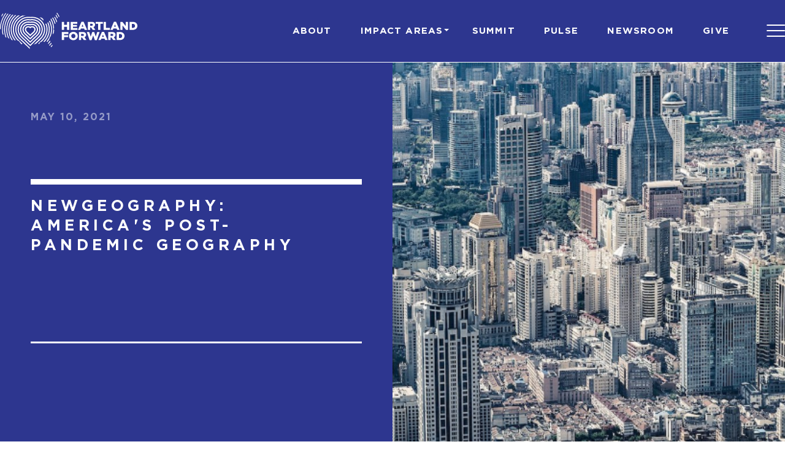

--- FILE ---
content_type: text/html; charset=UTF-8
request_url: https://heartlandforward.org/news/newgeography-americas-post-pandemic-geography/
body_size: 20071
content:
<!doctype html>
<html lang="en-US" >
<head>
	<meta charset="UTF-8" />
	<meta name="viewport" content="width=device-width, initial-scale=1" />
	
	<link rel="stylesheet" type="text/css" href="//cdn.jsdelivr.net/npm/slick-carousel@1.8.1/slick/slick.css"/>
	<link rel="stylesheet" href="https://cdn.jsdelivr.net/npm/@splidejs/splide@latest/dist/css/splide.min.css">
	<meta name="google-site-verification" content="WkDSvTitkPIdtusm4-L5YYsvwGlqJ3uvxkBtU6m6Zmk" />

	<meta name='robots' content='index, follow, max-image-preview:large, max-snippet:-1, max-video-preview:-1' />

	<!-- This site is optimized with the Yoast SEO plugin v26.7 - https://yoast.com/wordpress/plugins/seo/ -->
	<title>Newgeography: America&#039;s Post-Pandemic Geography - Heartland Forward</title>
	<link rel="canonical" href="https://heartlandforward.org/news/newgeography-americas-post-pandemic-geography/" />
	<meta property="og:locale" content="en_US" />
	<meta property="og:type" content="article" />
	<meta property="og:title" content="Newgeography: America&#039;s Post-Pandemic Geography - Heartland Forward" />
	<meta property="og:description" content="Heartland Forward Senior Fellows Joel Kotkin and Richard Florida cover how America’s economic geography has long been shaped by the interplay of pull and push forces." />
	<meta property="og:url" content="https://heartlandforward.org/news/newgeography-americas-post-pandemic-geography/" />
	<meta property="og:site_name" content="Heartland Forward" />
	<meta property="article:modified_time" content="2022-07-25T20:08:38+00:00" />
	<meta property="og:image" content="https://heartlandforward.org/wp-content/uploads/2021/05/The-coming-age.png" />
	<meta property="og:image:width" content="725" />
	<meta property="og:image:height" content="479" />
	<meta property="og:image:type" content="image/png" />
	<meta name="twitter:card" content="summary_large_image" />
	<meta name="twitter:label1" content="Est. reading time" />
	<meta name="twitter:data1" content="1 minute" />
	<script type="application/ld+json" class="yoast-schema-graph">{"@context":"https://schema.org","@graph":[{"@type":"WebPage","@id":"https://heartlandforward.org/news/newgeography-americas-post-pandemic-geography/","url":"https://heartlandforward.org/news/newgeography-americas-post-pandemic-geography/","name":"Newgeography: America's Post-Pandemic Geography - Heartland Forward","isPartOf":{"@id":"https://heartlandforward.org/#website"},"primaryImageOfPage":{"@id":"https://heartlandforward.org/news/newgeography-americas-post-pandemic-geography/#primaryimage"},"image":{"@id":"https://heartlandforward.org/news/newgeography-americas-post-pandemic-geography/#primaryimage"},"thumbnailUrl":"https://heartlandforward.org/wp-content/uploads/2021/05/The-coming-age.png","datePublished":"2021-05-10T15:30:14+00:00","dateModified":"2022-07-25T20:08:38+00:00","breadcrumb":{"@id":"https://heartlandforward.org/news/newgeography-americas-post-pandemic-geography/#breadcrumb"},"inLanguage":"en-US","potentialAction":[{"@type":"ReadAction","target":["https://heartlandforward.org/news/newgeography-americas-post-pandemic-geography/"]}]},{"@type":"ImageObject","inLanguage":"en-US","@id":"https://heartlandforward.org/news/newgeography-americas-post-pandemic-geography/#primaryimage","url":"https://heartlandforward.org/wp-content/uploads/2021/05/The-coming-age.png","contentUrl":"https://heartlandforward.org/wp-content/uploads/2021/05/The-coming-age.png","width":725,"height":479},{"@type":"BreadcrumbList","@id":"https://heartlandforward.org/news/newgeography-americas-post-pandemic-geography/#breadcrumb","itemListElement":[{"@type":"ListItem","position":1,"name":"Home","item":"https://heartlandforward.org/"},{"@type":"ListItem","position":2,"name":"Newgeography: America&#8217;s Post-Pandemic Geography"}]},{"@type":"WebSite","@id":"https://heartlandforward.org/#website","url":"https://heartlandforward.org/","name":"Heartland Forward","description":"","publisher":{"@id":"https://heartlandforward.org/#organization"},"potentialAction":[{"@type":"SearchAction","target":{"@type":"EntryPoint","urlTemplate":"https://heartlandforward.org/?s={search_term_string}"},"query-input":{"@type":"PropertyValueSpecification","valueRequired":true,"valueName":"search_term_string"}}],"inLanguage":"en-US"},{"@type":"Organization","@id":"https://heartlandforward.org/#organization","name":"Heartland Forward","url":"https://heartlandforward.org/","logo":{"@type":"ImageObject","inLanguage":"en-US","@id":"https://heartlandforward.org/#/schema/logo/image/","url":"https://heartlandforward.org/wp-content/uploads/2021/01/Logo_gradient.svg","contentUrl":"https://heartlandforward.org/wp-content/uploads/2021/01/Logo_gradient.svg","width":224,"height":59,"caption":"Heartland Forward"},"image":{"@id":"https://heartlandforward.org/#/schema/logo/image/"}}]}</script>
	<!-- / Yoast SEO plugin. -->


<link rel='dns-prefetch' href='//js.stripe.com' />
<link rel='dns-prefetch' href='//cdnjs.cloudflare.com' />
<link rel='dns-prefetch' href='//www.googletagmanager.com' />
<link rel='dns-prefetch' href='//fonts.googleapis.com' />
<link rel="alternate" type="application/rss+xml" title="Heartland Forward &raquo; Feed" href="https://heartlandforward.org/feed/" />
<link rel="alternate" title="oEmbed (JSON)" type="application/json+oembed" href="https://heartlandforward.org/wp-json/oembed/1.0/embed?url=https%3A%2F%2Fheartlandforward.org%2Fnews%2Fnewgeography-americas-post-pandemic-geography%2F" />
<link rel="alternate" title="oEmbed (XML)" type="text/xml+oembed" href="https://heartlandforward.org/wp-json/oembed/1.0/embed?url=https%3A%2F%2Fheartlandforward.org%2Fnews%2Fnewgeography-americas-post-pandemic-geography%2F&#038;format=xml" />
<style id='wp-img-auto-sizes-contain-inline-css'>
img:is([sizes=auto i],[sizes^="auto," i]){contain-intrinsic-size:3000px 1500px}
/*# sourceURL=wp-img-auto-sizes-contain-inline-css */
</style>
<link rel='stylesheet' id='givewp-campaign-blocks-fonts-css' href='https://fonts.googleapis.com/css2?family=Inter%3Awght%40400%3B500%3B600%3B700&#038;display=swap&#038;ver=6.9' media='all' />
<style id='wp-emoji-styles-inline-css'>

	img.wp-smiley, img.emoji {
		display: inline !important;
		border: none !important;
		box-shadow: none !important;
		height: 1em !important;
		width: 1em !important;
		margin: 0 0.07em !important;
		vertical-align: -0.1em !important;
		background: none !important;
		padding: 0 !important;
	}
/*# sourceURL=wp-emoji-styles-inline-css */
</style>
<style id='wp-block-library-inline-css'>
:root{--wp-block-synced-color:#7a00df;--wp-block-synced-color--rgb:122,0,223;--wp-bound-block-color:var(--wp-block-synced-color);--wp-editor-canvas-background:#ddd;--wp-admin-theme-color:#007cba;--wp-admin-theme-color--rgb:0,124,186;--wp-admin-theme-color-darker-10:#006ba1;--wp-admin-theme-color-darker-10--rgb:0,107,160.5;--wp-admin-theme-color-darker-20:#005a87;--wp-admin-theme-color-darker-20--rgb:0,90,135;--wp-admin-border-width-focus:2px}@media (min-resolution:192dpi){:root{--wp-admin-border-width-focus:1.5px}}.wp-element-button{cursor:pointer}:root .has-very-light-gray-background-color{background-color:#eee}:root .has-very-dark-gray-background-color{background-color:#313131}:root .has-very-light-gray-color{color:#eee}:root .has-very-dark-gray-color{color:#313131}:root .has-vivid-green-cyan-to-vivid-cyan-blue-gradient-background{background:linear-gradient(135deg,#00d084,#0693e3)}:root .has-purple-crush-gradient-background{background:linear-gradient(135deg,#34e2e4,#4721fb 50%,#ab1dfe)}:root .has-hazy-dawn-gradient-background{background:linear-gradient(135deg,#faaca8,#dad0ec)}:root .has-subdued-olive-gradient-background{background:linear-gradient(135deg,#fafae1,#67a671)}:root .has-atomic-cream-gradient-background{background:linear-gradient(135deg,#fdd79a,#004a59)}:root .has-nightshade-gradient-background{background:linear-gradient(135deg,#330968,#31cdcf)}:root .has-midnight-gradient-background{background:linear-gradient(135deg,#020381,#2874fc)}:root{--wp--preset--font-size--normal:16px;--wp--preset--font-size--huge:42px}.has-regular-font-size{font-size:1em}.has-larger-font-size{font-size:2.625em}.has-normal-font-size{font-size:var(--wp--preset--font-size--normal)}.has-huge-font-size{font-size:var(--wp--preset--font-size--huge)}.has-text-align-center{text-align:center}.has-text-align-left{text-align:left}.has-text-align-right{text-align:right}.has-fit-text{white-space:nowrap!important}#end-resizable-editor-section{display:none}.aligncenter{clear:both}.items-justified-left{justify-content:flex-start}.items-justified-center{justify-content:center}.items-justified-right{justify-content:flex-end}.items-justified-space-between{justify-content:space-between}.screen-reader-text{border:0;clip-path:inset(50%);height:1px;margin:-1px;overflow:hidden;padding:0;position:absolute;width:1px;word-wrap:normal!important}.screen-reader-text:focus{background-color:#ddd;clip-path:none;color:#444;display:block;font-size:1em;height:auto;left:5px;line-height:normal;padding:15px 23px 14px;text-decoration:none;top:5px;width:auto;z-index:100000}html :where(.has-border-color){border-style:solid}html :where([style*=border-top-color]){border-top-style:solid}html :where([style*=border-right-color]){border-right-style:solid}html :where([style*=border-bottom-color]){border-bottom-style:solid}html :where([style*=border-left-color]){border-left-style:solid}html :where([style*=border-width]){border-style:solid}html :where([style*=border-top-width]){border-top-style:solid}html :where([style*=border-right-width]){border-right-style:solid}html :where([style*=border-bottom-width]){border-bottom-style:solid}html :where([style*=border-left-width]){border-left-style:solid}html :where(img[class*=wp-image-]){height:auto;max-width:100%}:where(figure){margin:0 0 1em}html :where(.is-position-sticky){--wp-admin--admin-bar--position-offset:var(--wp-admin--admin-bar--height,0px)}@media screen and (max-width:600px){html :where(.is-position-sticky){--wp-admin--admin-bar--position-offset:0px}}

/*# sourceURL=wp-block-library-inline-css */
</style><style id='global-styles-inline-css'>
:root{--wp--preset--aspect-ratio--square: 1;--wp--preset--aspect-ratio--4-3: 4/3;--wp--preset--aspect-ratio--3-4: 3/4;--wp--preset--aspect-ratio--3-2: 3/2;--wp--preset--aspect-ratio--2-3: 2/3;--wp--preset--aspect-ratio--16-9: 16/9;--wp--preset--aspect-ratio--9-16: 9/16;--wp--preset--color--black: #000000;--wp--preset--color--cyan-bluish-gray: #abb8c3;--wp--preset--color--white: #FFFFFF;--wp--preset--color--pale-pink: #f78da7;--wp--preset--color--vivid-red: #cf2e2e;--wp--preset--color--luminous-vivid-orange: #ff6900;--wp--preset--color--luminous-vivid-amber: #fcb900;--wp--preset--color--light-green-cyan: #7bdcb5;--wp--preset--color--vivid-green-cyan: #00d084;--wp--preset--color--pale-cyan-blue: #8ed1fc;--wp--preset--color--vivid-cyan-blue: #0693e3;--wp--preset--color--vivid-purple: #9b51e0;--wp--preset--color--dark-gray: #28303D;--wp--preset--color--gray: #39414D;--wp--preset--color--green: #D1E4DD;--wp--preset--color--blue: #D1DFE4;--wp--preset--color--purple: #D1D1E4;--wp--preset--color--red: #E4D1D1;--wp--preset--color--orange: #E4DAD1;--wp--preset--color--yellow: #EEEADD;--wp--preset--gradient--vivid-cyan-blue-to-vivid-purple: linear-gradient(135deg,rgb(6,147,227) 0%,rgb(155,81,224) 100%);--wp--preset--gradient--light-green-cyan-to-vivid-green-cyan: linear-gradient(135deg,rgb(122,220,180) 0%,rgb(0,208,130) 100%);--wp--preset--gradient--luminous-vivid-amber-to-luminous-vivid-orange: linear-gradient(135deg,rgb(252,185,0) 0%,rgb(255,105,0) 100%);--wp--preset--gradient--luminous-vivid-orange-to-vivid-red: linear-gradient(135deg,rgb(255,105,0) 0%,rgb(207,46,46) 100%);--wp--preset--gradient--very-light-gray-to-cyan-bluish-gray: linear-gradient(135deg,rgb(238,238,238) 0%,rgb(169,184,195) 100%);--wp--preset--gradient--cool-to-warm-spectrum: linear-gradient(135deg,rgb(74,234,220) 0%,rgb(151,120,209) 20%,rgb(207,42,186) 40%,rgb(238,44,130) 60%,rgb(251,105,98) 80%,rgb(254,248,76) 100%);--wp--preset--gradient--blush-light-purple: linear-gradient(135deg,rgb(255,206,236) 0%,rgb(152,150,240) 100%);--wp--preset--gradient--blush-bordeaux: linear-gradient(135deg,rgb(254,205,165) 0%,rgb(254,45,45) 50%,rgb(107,0,62) 100%);--wp--preset--gradient--luminous-dusk: linear-gradient(135deg,rgb(255,203,112) 0%,rgb(199,81,192) 50%,rgb(65,88,208) 100%);--wp--preset--gradient--pale-ocean: linear-gradient(135deg,rgb(255,245,203) 0%,rgb(182,227,212) 50%,rgb(51,167,181) 100%);--wp--preset--gradient--electric-grass: linear-gradient(135deg,rgb(202,248,128) 0%,rgb(113,206,126) 100%);--wp--preset--gradient--midnight: linear-gradient(135deg,rgb(2,3,129) 0%,rgb(40,116,252) 100%);--wp--preset--gradient--purple-to-yellow: linear-gradient(160deg, #D1D1E4 0%, #EEEADD 100%);--wp--preset--gradient--yellow-to-purple: linear-gradient(160deg, #EEEADD 0%, #D1D1E4 100%);--wp--preset--gradient--green-to-yellow: linear-gradient(160deg, #D1E4DD 0%, #EEEADD 100%);--wp--preset--gradient--yellow-to-green: linear-gradient(160deg, #EEEADD 0%, #D1E4DD 100%);--wp--preset--gradient--red-to-yellow: linear-gradient(160deg, #E4D1D1 0%, #EEEADD 100%);--wp--preset--gradient--yellow-to-red: linear-gradient(160deg, #EEEADD 0%, #E4D1D1 100%);--wp--preset--gradient--purple-to-red: linear-gradient(160deg, #D1D1E4 0%, #E4D1D1 100%);--wp--preset--gradient--red-to-purple: linear-gradient(160deg, #E4D1D1 0%, #D1D1E4 100%);--wp--preset--font-size--small: 18px;--wp--preset--font-size--medium: 20px;--wp--preset--font-size--large: 24px;--wp--preset--font-size--x-large: 42px;--wp--preset--font-size--extra-small: 16px;--wp--preset--font-size--normal: 20px;--wp--preset--font-size--extra-large: 40px;--wp--preset--font-size--huge: 96px;--wp--preset--font-size--gigantic: 144px;--wp--preset--spacing--20: 0.44rem;--wp--preset--spacing--30: 0.67rem;--wp--preset--spacing--40: 1rem;--wp--preset--spacing--50: 1.5rem;--wp--preset--spacing--60: 2.25rem;--wp--preset--spacing--70: 3.38rem;--wp--preset--spacing--80: 5.06rem;--wp--preset--shadow--natural: 6px 6px 9px rgba(0, 0, 0, 0.2);--wp--preset--shadow--deep: 12px 12px 50px rgba(0, 0, 0, 0.4);--wp--preset--shadow--sharp: 6px 6px 0px rgba(0, 0, 0, 0.2);--wp--preset--shadow--outlined: 6px 6px 0px -3px rgb(255, 255, 255), 6px 6px rgb(0, 0, 0);--wp--preset--shadow--crisp: 6px 6px 0px rgb(0, 0, 0);}:where(.is-layout-flex){gap: 0.5em;}:where(.is-layout-grid){gap: 0.5em;}body .is-layout-flex{display: flex;}.is-layout-flex{flex-wrap: wrap;align-items: center;}.is-layout-flex > :is(*, div){margin: 0;}body .is-layout-grid{display: grid;}.is-layout-grid > :is(*, div){margin: 0;}:where(.wp-block-columns.is-layout-flex){gap: 2em;}:where(.wp-block-columns.is-layout-grid){gap: 2em;}:where(.wp-block-post-template.is-layout-flex){gap: 1.25em;}:where(.wp-block-post-template.is-layout-grid){gap: 1.25em;}.has-black-color{color: var(--wp--preset--color--black) !important;}.has-cyan-bluish-gray-color{color: var(--wp--preset--color--cyan-bluish-gray) !important;}.has-white-color{color: var(--wp--preset--color--white) !important;}.has-pale-pink-color{color: var(--wp--preset--color--pale-pink) !important;}.has-vivid-red-color{color: var(--wp--preset--color--vivid-red) !important;}.has-luminous-vivid-orange-color{color: var(--wp--preset--color--luminous-vivid-orange) !important;}.has-luminous-vivid-amber-color{color: var(--wp--preset--color--luminous-vivid-amber) !important;}.has-light-green-cyan-color{color: var(--wp--preset--color--light-green-cyan) !important;}.has-vivid-green-cyan-color{color: var(--wp--preset--color--vivid-green-cyan) !important;}.has-pale-cyan-blue-color{color: var(--wp--preset--color--pale-cyan-blue) !important;}.has-vivid-cyan-blue-color{color: var(--wp--preset--color--vivid-cyan-blue) !important;}.has-vivid-purple-color{color: var(--wp--preset--color--vivid-purple) !important;}.has-black-background-color{background-color: var(--wp--preset--color--black) !important;}.has-cyan-bluish-gray-background-color{background-color: var(--wp--preset--color--cyan-bluish-gray) !important;}.has-white-background-color{background-color: var(--wp--preset--color--white) !important;}.has-pale-pink-background-color{background-color: var(--wp--preset--color--pale-pink) !important;}.has-vivid-red-background-color{background-color: var(--wp--preset--color--vivid-red) !important;}.has-luminous-vivid-orange-background-color{background-color: var(--wp--preset--color--luminous-vivid-orange) !important;}.has-luminous-vivid-amber-background-color{background-color: var(--wp--preset--color--luminous-vivid-amber) !important;}.has-light-green-cyan-background-color{background-color: var(--wp--preset--color--light-green-cyan) !important;}.has-vivid-green-cyan-background-color{background-color: var(--wp--preset--color--vivid-green-cyan) !important;}.has-pale-cyan-blue-background-color{background-color: var(--wp--preset--color--pale-cyan-blue) !important;}.has-vivid-cyan-blue-background-color{background-color: var(--wp--preset--color--vivid-cyan-blue) !important;}.has-vivid-purple-background-color{background-color: var(--wp--preset--color--vivid-purple) !important;}.has-black-border-color{border-color: var(--wp--preset--color--black) !important;}.has-cyan-bluish-gray-border-color{border-color: var(--wp--preset--color--cyan-bluish-gray) !important;}.has-white-border-color{border-color: var(--wp--preset--color--white) !important;}.has-pale-pink-border-color{border-color: var(--wp--preset--color--pale-pink) !important;}.has-vivid-red-border-color{border-color: var(--wp--preset--color--vivid-red) !important;}.has-luminous-vivid-orange-border-color{border-color: var(--wp--preset--color--luminous-vivid-orange) !important;}.has-luminous-vivid-amber-border-color{border-color: var(--wp--preset--color--luminous-vivid-amber) !important;}.has-light-green-cyan-border-color{border-color: var(--wp--preset--color--light-green-cyan) !important;}.has-vivid-green-cyan-border-color{border-color: var(--wp--preset--color--vivid-green-cyan) !important;}.has-pale-cyan-blue-border-color{border-color: var(--wp--preset--color--pale-cyan-blue) !important;}.has-vivid-cyan-blue-border-color{border-color: var(--wp--preset--color--vivid-cyan-blue) !important;}.has-vivid-purple-border-color{border-color: var(--wp--preset--color--vivid-purple) !important;}.has-vivid-cyan-blue-to-vivid-purple-gradient-background{background: var(--wp--preset--gradient--vivid-cyan-blue-to-vivid-purple) !important;}.has-light-green-cyan-to-vivid-green-cyan-gradient-background{background: var(--wp--preset--gradient--light-green-cyan-to-vivid-green-cyan) !important;}.has-luminous-vivid-amber-to-luminous-vivid-orange-gradient-background{background: var(--wp--preset--gradient--luminous-vivid-amber-to-luminous-vivid-orange) !important;}.has-luminous-vivid-orange-to-vivid-red-gradient-background{background: var(--wp--preset--gradient--luminous-vivid-orange-to-vivid-red) !important;}.has-very-light-gray-to-cyan-bluish-gray-gradient-background{background: var(--wp--preset--gradient--very-light-gray-to-cyan-bluish-gray) !important;}.has-cool-to-warm-spectrum-gradient-background{background: var(--wp--preset--gradient--cool-to-warm-spectrum) !important;}.has-blush-light-purple-gradient-background{background: var(--wp--preset--gradient--blush-light-purple) !important;}.has-blush-bordeaux-gradient-background{background: var(--wp--preset--gradient--blush-bordeaux) !important;}.has-luminous-dusk-gradient-background{background: var(--wp--preset--gradient--luminous-dusk) !important;}.has-pale-ocean-gradient-background{background: var(--wp--preset--gradient--pale-ocean) !important;}.has-electric-grass-gradient-background{background: var(--wp--preset--gradient--electric-grass) !important;}.has-midnight-gradient-background{background: var(--wp--preset--gradient--midnight) !important;}.has-small-font-size{font-size: var(--wp--preset--font-size--small) !important;}.has-medium-font-size{font-size: var(--wp--preset--font-size--medium) !important;}.has-large-font-size{font-size: var(--wp--preset--font-size--large) !important;}.has-x-large-font-size{font-size: var(--wp--preset--font-size--x-large) !important;}
/*# sourceURL=global-styles-inline-css */
</style>

<style id='classic-theme-styles-inline-css'>
/*! This file is auto-generated */
.wp-block-button__link{color:#fff;background-color:#32373c;border-radius:9999px;box-shadow:none;text-decoration:none;padding:calc(.667em + 2px) calc(1.333em + 2px);font-size:1.125em}.wp-block-file__button{background:#32373c;color:#fff;text-decoration:none}
/*# sourceURL=/wp-includes/css/classic-themes.min.css */
</style>
<link rel='stylesheet' id='give-styles-css' href='https://heartlandforward.org/wp-content/plugins/give/build/assets/dist/css/give.css?ver=4.13.2' media='all' />
<link rel='stylesheet' id='give-donation-summary-style-frontend-css' href='https://heartlandforward.org/wp-content/plugins/give/build/assets/dist/css/give-donation-summary.css?ver=4.13.2' media='all' />
<link rel='stylesheet' id='givewp-design-system-foundation-css' href='https://heartlandforward.org/wp-content/plugins/give/build/assets/dist/css/design-system/foundation.css?ver=1.2.0' media='all' />
<link rel='stylesheet' id='give-funds-style-frontend-css' href='https://heartlandforward.org/wp-content/plugins/give-funds/public/css/give-funds.css?ver=2.2.0' media='all' />
<link rel='stylesheet' id='give-fee-recovery-css' href='https://heartlandforward.org/wp-content/plugins/give-fee-recovery/assets/css/give-fee-recovery-frontend.min.css?ver=2.3.6' media='all' />
<link rel='stylesheet' id='give_recurring_css-css' href='https://heartlandforward.org/wp-content/plugins/give-recurring/assets/css/give-recurring.min.css?ver=2.16.0' media='all' />
<link rel='stylesheet' id='twenty-twenty-one-style-css' href='https://heartlandforward.org/wp-content/themes/heartland-forward/style.css?ver=0.80870400%201768518066' media='all' />
<link rel='stylesheet' id='animate-css' href='//cdnjs.cloudflare.com/ajax/libs/animate.css/4.1.1/animate.min.css?ver=6.9' media='all' />
<link rel='stylesheet' id='twenty-twenty-one-print-style-css' href='https://heartlandforward.org/wp-content/themes/heartland-forward/assets/css/print.css?ver=6.9' media='print' />
<link rel='stylesheet' id='wp-block-paragraph-css' href='https://heartlandforward.org/wp-includes/blocks/paragraph/style.min.css?ver=6.9' media='all' />
<link rel='stylesheet' id='zotpress.shortcode.min.css-css' href='https://heartlandforward.org/wp-content/plugins/zotpress/css/zotpress.shortcode.min.css?ver=7.4' media='all' />
<script src="https://heartlandforward.org/wp-includes/js/jquery/jquery.min.js?ver=3.7.1" id="jquery-core-js"></script>
<script src="https://heartlandforward.org/wp-includes/js/jquery/jquery-migrate.min.js?ver=3.4.1" id="jquery-migrate-js"></script>
<script id="give-stripe-js-js-extra">
var give_stripe_vars = {"zero_based_currency":"","zero_based_currencies_list":["JPY","KRW","CLP","ISK","BIF","DJF","GNF","KHR","KPW","LAK","LKR","MGA","MZN","VUV"],"sitename":"Heartland Forward","checkoutBtnTitle":"Donate","publishable_key":"pk_live_SMtnnvlq4TpJelMdklNha8iD","checkout_image":"","checkout_address":"","checkout_processing_text":"Donation Processing...","give_version":"4.13.2","cc_fields_format":"single","card_number_placeholder_text":"Card Number","card_cvc_placeholder_text":"CVC","donate_button_text":"Donate Now","element_font_styles":{"cssSrc":false},"element_base_styles":{"color":"#32325D","fontWeight":500,"fontSize":"16px","fontSmoothing":"antialiased","::placeholder":{"color":"#222222"},":-webkit-autofill":{"color":"#e39f48"}},"element_complete_styles":{},"element_empty_styles":{},"element_invalid_styles":{},"float_labels":"","base_country":"US","preferred_locale":"en","stripe_card_update":"","stripe_becs_update":""};
//# sourceURL=give-stripe-js-js-extra
</script>
<script src="https://js.stripe.com/v3/?ver=4.13.2" id="give-stripe-js-js"></script>
<script src="https://heartlandforward.org/wp-content/plugins/give/build/assets/dist/js/give-stripe.js?ver=4.13.2" id="give-stripe-onpage-js-js"></script>
<script src="https://heartlandforward.org/wp-includes/js/dist/hooks.min.js?ver=dd5603f07f9220ed27f1" id="wp-hooks-js"></script>
<script src="https://heartlandforward.org/wp-includes/js/dist/i18n.min.js?ver=c26c3dc7bed366793375" id="wp-i18n-js"></script>
<script id="wp-i18n-js-after">
wp.i18n.setLocaleData( { 'text direction\u0004ltr': [ 'ltr' ] } );
//# sourceURL=wp-i18n-js-after
</script>
<script id="give-js-extra">
var give_global_vars = {"ajaxurl":"https://heartlandforward.org/wp-admin/admin-ajax.php","checkout_nonce":"4bc48e94c9","currency":"USD","currency_sign":"$","currency_pos":"before","thousands_separator":",","decimal_separator":".","no_gateway":"Please select a payment method.","bad_minimum":"The minimum custom donation amount for this form is","bad_maximum":"The maximum custom donation amount for this form is","general_loading":"Loading...","purchase_loading":"Please Wait...","textForOverlayScreen":"\u003Ch3\u003EProcessing...\u003C/h3\u003E\u003Cp\u003EThis will only take a second!\u003C/p\u003E","number_decimals":"2","is_test_mode":"","give_version":"4.13.2","magnific_options":{"main_class":"give-modal","close_on_bg_click":false},"form_translation":{"payment-mode":"Please select payment mode.","give_first":"Please enter your first name.","give_last":"Please enter your last name.","give_email":"Please enter a valid email address.","give_user_login":"Invalid email address or username.","give_user_pass":"Enter a password.","give_user_pass_confirm":"Enter the password confirmation.","give_agree_to_terms":"You must agree to the terms and conditions."},"confirm_email_sent_message":"Please check your email and click on the link to access your complete donation history.","ajax_vars":{"ajaxurl":"https://heartlandforward.org/wp-admin/admin-ajax.php","ajaxNonce":"04c470aa68","loading":"Loading","select_option":"Please select an option","default_gateway":"stripe","permalinks":"1","number_decimals":2},"cookie_hash":"4e96a90fd9e499fcc532dc208ec607fa","session_nonce_cookie_name":"wp-give_session_reset_nonce_4e96a90fd9e499fcc532dc208ec607fa","session_cookie_name":"wp-give_session_4e96a90fd9e499fcc532dc208ec607fa","delete_session_nonce_cookie":"0"};
var giveApiSettings = {"root":"https://heartlandforward.org/wp-json/give-api/v2/","rest_base":"give-api/v2"};
//# sourceURL=give-js-extra
</script>
<script src="https://heartlandforward.org/wp-content/plugins/give/build/assets/dist/js/give.js?ver=8540f4f50a2032d9c5b5" id="give-js"></script>
<script id="give-fee-recovery-js-extra">
var give_fee_recovery_object = {"give_fee_zero_based_currency":"[\"JPY\",\"KRW\",\"CLP\",\"ISK\",\"BIF\",\"DJF\",\"GNF\",\"KHR\",\"KPW\",\"LAK\",\"LKR\",\"MGA\",\"MZN\",\"VUV\"]"};
//# sourceURL=give-fee-recovery-js-extra
</script>
<script src="https://heartlandforward.org/wp-content/plugins/give-fee-recovery/assets/js/give-fee-recovery-public.min.js?ver=2.3.6" id="give-fee-recovery-js"></script>
<script id="give_recurring_script-js-extra">
var Give_Recurring_Vars = {"email_access":"1","pretty_intervals":{"1":"Every","2":"Every two","3":"Every three","4":"Every four","5":"Every five","6":"Every six"},"pretty_periods":{"day":"Daily","week":"Weekly","month":"Monthly","quarter":"Quarterly","half-year":"Semi-Annually","year":"Yearly"},"messages":{"daily_forbidden":"The selected payment method does not support daily recurring giving. Please select another payment method or supported giving frequency.","confirm_cancel":"Are you sure you want to cancel this subscription?"},"multi_level_message_pre_text":"You have chosen to donate"};
//# sourceURL=give_recurring_script-js-extra
</script>
<script src="https://heartlandforward.org/wp-content/plugins/give-recurring/assets/js/give-recurring.min.js?ver=2.16.0" id="give_recurring_script-js"></script>

<!-- Google tag (gtag.js) snippet added by Site Kit -->
<!-- Google Analytics snippet added by Site Kit -->
<script src="https://www.googletagmanager.com/gtag/js?id=GT-WR9FS4HJ" id="google_gtagjs-js" async></script>
<script id="google_gtagjs-js-after">
window.dataLayer = window.dataLayer || [];function gtag(){dataLayer.push(arguments);}
gtag("set","linker",{"domains":["heartlandforward.org"]});
gtag("js", new Date());
gtag("set", "developer_id.dZTNiMT", true);
gtag("config", "GT-WR9FS4HJ");
 window._googlesitekit = window._googlesitekit || {}; window._googlesitekit.throttledEvents = []; window._googlesitekit.gtagEvent = (name, data) => { var key = JSON.stringify( { name, data } ); if ( !! window._googlesitekit.throttledEvents[ key ] ) { return; } window._googlesitekit.throttledEvents[ key ] = true; setTimeout( () => { delete window._googlesitekit.throttledEvents[ key ]; }, 5 ); gtag( "event", name, { ...data, event_source: "site-kit" } ); }; 
//# sourceURL=google_gtagjs-js-after
</script>
<link rel="https://api.w.org/" href="https://heartlandforward.org/wp-json/" /><link rel="alternate" title="JSON" type="application/json" href="https://heartlandforward.org/wp-json/wp/v2/news/967" /><link rel="EditURI" type="application/rsd+xml" title="RSD" href="https://heartlandforward.org/xmlrpc.php?rsd" />
<link rel='shortlink' href='https://heartlandforward.org/?p=967' />
<meta name="generator" content="Site Kit by Google 1.161.0" /><meta name="generator" content="Give v4.13.2" />
<link rel="icon" href="https://heartlandforward.org/wp-content/uploads/2021/01/cropped-heart_gradient-32x32.png" sizes="32x32" />
<link rel="icon" href="https://heartlandforward.org/wp-content/uploads/2021/01/cropped-heart_gradient-192x192.png" sizes="192x192" />
<link rel="apple-touch-icon" href="https://heartlandforward.org/wp-content/uploads/2021/01/cropped-heart_gradient-180x180.png" />
<meta name="msapplication-TileImage" content="https://heartlandforward.org/wp-content/uploads/2021/01/cropped-heart_gradient-270x270.png" />
		<style id="wp-custom-css">
			.bd-menu-holder li#menu-item-4130,
.nav-expanded #primary-menu-list li.menu-item-4130 {
    display: none !important;
}

.postid-3563 .bd_sp_text_meta {
	display: none
}
.postid-3563 .bd_sp_image {
	display: none
}

.bd_pulse_archive_sec {
/* 	display: none */
}
.post p{
	line-height: 1.25em;
padding-bottom: 12px;
}


.content li ul, .content li ol {
    margin-top: 30px;
}

.single-case_studies .content h2.wp-block-heading {
    margin-bottom: 30px;
	
}
.content p, .content ul, .content ol, .content a {
	margin-bottom: 18px;
	    
}

.content ol li, .content ol li a {
	font-size: 16px;
}

.single-case_studies .content h4 {
	margin-bottom: 20px;
	margin-top: 30px;
}
.single-case_studies .content p:first-child {
	margin-bottom: 60px;
}

.page-template-summit-2023 .regular_hero_slider_inner {
    padding-top: 0;
    border-top: none;
}

.page-template-summit-2023 .recent_post_slider {
    justify-content: end;
}

.page-template-summit-2023 .recent_post_slider .recent_post_title {
    width: 50vw;
    letter-spacing: 0.13em;
}

@media (max-width: 1700px) {
	.page-id-2809 video#hero_video {
		width: 100%;
		min-height: 100%;
		max-height: 100%;
	}
}

@media (max-width: 1520px) {
	.page-id-2809 .regular_hero {
    	min-height: 750px !important;
	}
}

@media (max-width: 1300px) {
	.page-id-2809 .regular_hero {
	    height: 65vw !important;
	    min-height: auto !important;
	}
	
	.page-id-2809 video#hero_video {
	    min-height: 71vw !important;
	    max-height: max-content !important;
	}
}

@media (max-width: 992px) {
	.page-id-2809 .regular_hero {
    	height: 68vw !important;
	}

	.page-id-2809 video#hero_video {
	    min-height: 75vw !important;
	    max-height: max-content !important;
	}
	
	.page-template-summit-2023 .recent_post_slider .recent_post_title {
		width: 100%;
	}	
}

@media (max-width: 890px) {
    .page-id-2809 video#hero_video {
        min-height: 70.25vw !important;
    }
    
    .page-id-2809 .regular_hero {
        height: 65vw !important;
    }
}

@media (max-width: 767px) {
	.page-id-2809 .regular_hero {
	    padding-top: 0 !important;
	}

	.page-id-2809 .video-container {
	    position: relative !important;
	    top: 0 !important;
	}

	.page-id-2809 video#hero_video {
	    min-height: 100% !important;
	    max-height: 100% !important;
	}

	.page-id-2809 .regular_hero_left, 
	.page-id-2809 .regular_hero_right {
   		display: none !important;
	}

	.page-template-summit-2023 .regular_hero_right {
	    display: none;
	}

	.page-template-summit-2023 .white .regular_hero_copy {
	    display: none;
	}

	.regular_hero {
	    background-position: center center !important;
	}
}


.bd-menu-holder ul#primary-menu-list:hover li {
    opacity: 1 !important;
}

.bd-menu-holder ul#primary-menu-list li:hover > a {
    opacity: 0.3 !important;
}

#primary-menu-list li:hover > a {
    color: #fff !important;
}

button.sub-menu-toggle {
    display: none;
}

#primary-menu-list .menu-item-has-children a::after {
	content: none;
}

#primary-menu-list ul {
  min-width: 150px;
  margin: 0;
  padding: 0;
  list-style: none;
  position: absolute;
  top: -999em;
  left: -999em;
}

#primary-menu-list li {
  display: inline-block;
  position: relative;
  text-align: left;
}

#primary-menu-list li.focus > ul, #primary-menu-list li:hover > ul {
  top: auto;
  left: auto;
}

#primary-menu-list li li {
  display: block;
}

#primary-menu-list li li.focus > ul, #primary-menu-list li li:hover > ul {
  left: 100%;
  top: 0;
}

#primary-menu-list a {
  color: #fff;
  text-decoration: none;
  display: block;
  white-space: nowrap;
  padding: 10px 15px;
}

#primary-menu-list a:hover,
#primary-menu-list li:hover > a,
#primary-menu-list .current-menu-item > a,
#primary-menu-list .current-menu-ancestor > a {
  color: #ffcc03;
}

#primary-menu-list .menu-item-has-children > a::before {
  content: "";
  position: absolute;
  right: 0;
  top: 50%;
  transform: translateY(-50%);
  border: 4px solid transparent;
  border-top-color: currentColor;
}

#primary-menu-list ul .menu-item-has-children > a::before {
  right: 2px;
  border-top-color: transparent;
  border-left-color: currentColor;
}

#primary-menu-list ul {
  background-color: #223469;
}

.bd-nav-bar #primary-menu-list li .sub-menu li a {
    line-height: 1.263120rem;
}

.nav-expanded ul#primary-menu-list .sub-menu li a {
    font-size: 16px !important;
    line-height: 160%;
    letter-spacing: 0px;
}

.nav-expanded ul#primary-menu-list .sub-menu {
    z-index: 1;
}

.nav-expanded #primary-menu-list li {
    display: block !important;
}

.nav-expanded #primary-menu-list li a {}

.nav-expanded #primary-menu-list li a:after {
    display: inline-block !important;
    margin-bottom: 0 !important;
}

.nav-expanded #primary-menu-list .menu-item-has-children > a::before {
    border: 6px solid transparent;
		border-top-color: currentColor;
    transform: translateY(-20%);
}

.nav-expanded-left #primary-menu-list .current-menu-item > a,
.nav-expanded-left #primary-menu-list .current-menu-ancestor > a {
  color: #fff;
	opacity: 0.3 !important;
}

.nav-expanded-left #primary-menu-list .current-menu-item:hover > a,
.nav-expanded-left #primary-menu-list .current-menu-ancestor:hover > a {
  color: #fff;
	opacity: 1 !important;
}

.nav-expanded-left ul#primary-menu-list:hover li.current-menu-item > a {
    opacity: 1 !important;
}

footer ul.sub-menu {
	display: none;
}

@media (max-width: 767px) {
	ul#primary-menu-list .sub-menu {
		display: none; 
	}
	
	#primary-menu-list .menu-item-has-children > a::before {
		content: none;
	}
}



/* .postid-4448 .bd_sp_content_box p {
    max-width: 38.525150rem;
} */

@media (min-width: 992px) {
	.bd_sp_content_box p {
		text-wrap: pretty;
		white-space: normal;
		word-break: keep-all;
	}
}

		</style>
			<!-- Global site tag (gtag.js) - Google Analytics -->
	<script async src="https://www.googletagmanager.com/gtag/js?id=UA-150666046-1"></script>
	<script>
	  window.dataLayer = window.dataLayer || [];
	  function gtag(){dataLayer.push(arguments);}
	  gtag('js', new Date());

	  gtag('config', 'UA-150666046-1');
	</script>

	<!-- Begin TVSquared Page Visits Tracking Code -->
	<script type="text/javascript">
		var _tvq = window._tvq = window._tvq || [];
		(function() {
			var u = (("https:" == document.location.protocol) ?
				"https://collector-45019.tvsquared.com/"
				:
				"http://collector-45019.tvsquared.com/");
			_tvq.push(['setSiteId', "TV-5445908109-1"]);
			_tvq.push(['setTrackerUrl', u + 'tv2track.php']);
			_tvq.push([function() {
				this.deleteCustomVariable(5, 'page')
			}]);
			_tvq.push(['trackPageView']);
			var d = document,
			g = d.createElement('script'),
			s = d.getElementsByTagName('script')[0];
			g.type = 'text/javascript';
			g.defer = true;
			g.async = true;
			g.src = u + 'tv2track.js';
			s.parentNode.insertBefore(g, s);
		})();
	</script>
	<!-- End TVSquared Tracking Code -->
</head>

<body class="wp-singular news-template-default single single-news postid-967 wp-custom-logo wp-embed-responsive wp-theme-heartland-forward give-recurring is-light-theme no-js singular has-main-navigation">
<div id="page" class="site">
	<!-- <a class="skip-link screen-reader-text" href="#content">Skip to content</a> -->

			
		
		<div class="font_preload" style="opacity: 0">
    <span style="font-family: 'Gotham';font-weight: normal;"></span>
    <span style="font-family: 'Gotham';font-weight: 500;"></span>
    <span style="font-family: 'Gotham';font-weight: bold;"></span>
</div>
<header id="masthead" class="" role="banner">

		
	
	<!--    MOBILE MENU -->
<!-- <div id="full-menu" class="">
	<div class="cc-center">
		<div class="container h-100">
			<div class="row h-100 align-items-center">
				<div class="col-md-12">
					Some text to come hear
				</div>
			</div>
		</div>
	</div>
</div> -->
<!--    MOBILE MENU -->

<div class="bd-nav-bar  bd-blue-header ">
	<div class="logo_holder">
		<a href="/">
			<img class="bd-nav-logo" src="/wp-content/uploads/2021/01/Logo_White.svg"/>
		</a>
	</div>
	
	<div class="bd-menu-holder">
		<div class="primary-menu-container"><ul id="primary-menu-list" class="menu-wrapper"><li id="menu-item-2261" class="menu-item menu-item-type-post_type menu-item-object-page menu-item-2261"><a href="https://heartlandforward.org/about/">About</a></li>
<li id="menu-item-3315" class="menu-item menu-item-type-post_type menu-item-object-page menu-item-has-children menu-item-3315"><a href="https://heartlandforward.org/impact-areas/">Impact Areas</a><button class="sub-menu-toggle" aria-expanded="false" onClick="twentytwentyoneExpandSubMenu(this)"><span class="icon-plus"><svg class="svg-icon" width="18" height="18" aria-hidden="true" role="img" focusable="false" viewBox="0 0 24 24" fill="none" xmlns="http://www.w3.org/2000/svg"><path fill-rule="evenodd" clip-rule="evenodd" d="M18 11.2h-5.2V6h-1.6v5.2H6v1.6h5.2V18h1.6v-5.2H18z" fill="currentColor"/></svg></span><span class="icon-minus"><svg class="svg-icon" width="18" height="18" aria-hidden="true" role="img" focusable="false" viewBox="0 0 24 24" fill="none" xmlns="http://www.w3.org/2000/svg"><path fill-rule="evenodd" clip-rule="evenodd" d="M6 11h12v2H6z" fill="currentColor"/></svg></span><span class="screen-reader-text">Open menu</span></button>
<ul class="sub-menu">
	<li id="menu-item-3316" class="menu-item menu-item-type-post_type menu-item-object-page menu-item-3316"><a href="https://heartlandforward.org/impact-areas/regional-competitiveness/">Regional Competitiveness</a></li>
	<li id="menu-item-4182" class="menu-item menu-item-type-post_type menu-item-object-page menu-item-4182"><a href="https://heartlandforward.org/impact-areas/talent-pipeline/">Talent Pipeline</a></li>
	<li id="menu-item-3317" class="menu-item menu-item-type-post_type menu-item-object-page menu-item-3317"><a href="https://heartlandforward.org/impact-areas/health-and-wellness/">Health and Wellness</a></li>
</ul>
</li>
<li id="menu-item-2890" class="menu-item menu-item-type-post_type menu-item-object-page menu-item-2890"><a href="https://heartlandforward.org/heartland-summit/">Summit</a></li>
<li id="menu-item-3595" class="menu-item menu-item-type-post_type menu-item-object-page menu-item-3595"><a href="https://heartlandforward.org/pulse/">Pulse</a></li>
<li id="menu-item-2123" class="menu-item menu-item-type-post_type menu-item-object-page menu-item-2123"><a href="https://heartlandforward.org/in-the-news/">Newsroom</a></li>
<li id="menu-item-3320" class="menu-item menu-item-type-post_type menu-item-object-page menu-item-3320"><a href="https://heartlandforward.org/give/">Give</a></li>
<li id="menu-item-4130" class="menu-item menu-item-type-custom menu-item-object-custom menu-item-4130"><a href="https://heartland-forward.icims.com/jobs/search?hashed=-625920406&#038;mobile=false&#038;width=1904&#038;%5B%E2%80%A6%5Drue&#038;needsRedirect=false&#038;jan1offset=-420&#038;jun1offset=-360">Careers</a></li>
</ul></div>		
		<button id="bd-fullscreen-btn" class="bd-fl-btn">
                <span class="menu-span">Menu</span>
            </button>
	</div>
</div>	

	<div class="nav-expanded">
		<div class="nav-expanded-left">
			<div class="primary-menu-container"><ul id="primary-menu-list" class="menu-wrapper"><li class="menu-item menu-item-type-post_type menu-item-object-page menu-item-2261"><a href="https://heartlandforward.org/about/">About</a></li>
<li class="menu-item menu-item-type-post_type menu-item-object-page menu-item-has-children menu-item-3315"><a href="https://heartlandforward.org/impact-areas/">Impact Areas</a><button class="sub-menu-toggle" aria-expanded="false" onClick="twentytwentyoneExpandSubMenu(this)"><span class="icon-plus"><svg class="svg-icon" width="18" height="18" aria-hidden="true" role="img" focusable="false" viewBox="0 0 24 24" fill="none" xmlns="http://www.w3.org/2000/svg"><path fill-rule="evenodd" clip-rule="evenodd" d="M18 11.2h-5.2V6h-1.6v5.2H6v1.6h5.2V18h1.6v-5.2H18z" fill="currentColor"/></svg></span><span class="icon-minus"><svg class="svg-icon" width="18" height="18" aria-hidden="true" role="img" focusable="false" viewBox="0 0 24 24" fill="none" xmlns="http://www.w3.org/2000/svg"><path fill-rule="evenodd" clip-rule="evenodd" d="M6 11h12v2H6z" fill="currentColor"/></svg></span><span class="screen-reader-text">Open menu</span></button>
<ul class="sub-menu">
	<li class="menu-item menu-item-type-post_type menu-item-object-page menu-item-3316"><a href="https://heartlandforward.org/impact-areas/regional-competitiveness/">Regional Competitiveness</a></li>
	<li class="menu-item menu-item-type-post_type menu-item-object-page menu-item-4182"><a href="https://heartlandforward.org/impact-areas/talent-pipeline/">Talent Pipeline</a></li>
	<li class="menu-item menu-item-type-post_type menu-item-object-page menu-item-3317"><a href="https://heartlandforward.org/impact-areas/health-and-wellness/">Health and Wellness</a></li>
</ul>
</li>
<li class="menu-item menu-item-type-post_type menu-item-object-page menu-item-2890"><a href="https://heartlandforward.org/heartland-summit/">Summit</a></li>
<li class="menu-item menu-item-type-post_type menu-item-object-page menu-item-3595"><a href="https://heartlandforward.org/pulse/">Pulse</a></li>
<li class="menu-item menu-item-type-post_type menu-item-object-page menu-item-2123"><a href="https://heartlandforward.org/in-the-news/">Newsroom</a></li>
<li class="menu-item menu-item-type-post_type menu-item-object-page menu-item-3320"><a href="https://heartlandforward.org/give/">Give</a></li>
<li class="menu-item menu-item-type-custom menu-item-object-custom menu-item-4130"><a href="https://heartland-forward.icims.com/jobs/search?hashed=-625920406&#038;mobile=false&#038;width=1904&#038;%5B%E2%80%A6%5Drue&#038;needsRedirect=false&#038;jan1offset=-420&#038;jun1offset=-360">Careers</a></li>
</ul></div>		</div>
		<div class="nav-expanded-right">
			<div class="nav-expanded-right-top">
			</div>
			<div class="nav-expanded-right-middle">
				<div class="our-mission-title">Our Mission</div>
				<div class="our-mission-copy">Heartland Forward is a think and do tank dedicated to being a resource for states and communities – helping to advance the economic opportunity in the heartland</div>
			</div>
      <div class="nav-expanded-right-subscribe">
				<a href="https://heartland-forward.read.axioshq.com/signup/heartland-happeings" target=_blank><div class="our-mission-title">SUBSCRIBE TO OUR NEWSLETTER <img src="/wp-content/themes/heartland-forward/assets/images/menu_arrow.svg"/></div></a>
			</div>
			<div class="nav-expanded-right-bottom">
				<div class="our-mission-title" style="font-weight: 500;">Social</div>
				<div class="social_accounts">
					<div class="social_account">
						<a href="https://www.facebook.com/HeartlandFwd/">
							<i class="fab fa-facebook"></i>
							<span>Facebook</span>
						</a>
					</div>
<!-- 					<div class="social_account">
						<a href="https://medium.com/@heartlandforward">
							<i class="fab fa-medium"></i>
							<span>Medium</span>
						</a>
					</div> -->
					<div class="social_account">
						<a href="https://twitter.com/heartlandfwd">
							<i class="fab fa-twitter"></i>
							<span>Twitter</span>
						</a>
					</div>
					<div class="social_account">
						<a href="https://www.youtube.com/channel/UCamc9qWN0lAnei9JWxinTqg">
							<i class="fab fa-youtube"></i>
							<span>YouTube</span>
						</a>
					</div>
					<!-- <div class="social_account">
						<a href="">
							<i class="fab fa-instagram"></i>
							<span>Instagram</span>
						</a>
					</div> -->
					<div class="social_account">
						<a href="https://www.linkedin.com/company/heartland-forward/">
							<i class="fab fa-linkedin"></i>
							<span>LinkedIn</span>
						</a>
					</div>
				</div>
			</div>
		</div>
	</div>

	<div class="seach_panel">

		<form role="search"  method="get" class="search-form" action="https://heartlandforward.org/">
	<!-- <label for="search-form-1">Search&hellip;</label> -->
	<input type="search" id="search-form-1" class="search-field" value="" name="s" />
	<input type="submit" class="search-submit" value="Search" />
</form>
	</div>

</header><!-- #masthead -->
		
		
		<div id="content" class="site-content">
		<div id="primary" class="content-area">
			<main id="main" class="site-main" role="main">
	<style>
	.white .regular_hero_copy {
		font-family: 'Gotham';
		font-style: normal;
		font-weight: bold;
		font-size: 20px;
		line-height: 130%;
		letter-spacing: 0.04em;
		color: white;
		/* padding-top: 20px; */
		mix-blend-mode: normal;
		border-top: 3px solid white;
		margin-top: 15%;
		text-transform: uppercase;
		width: 100%;
	}

	.bd_new_bs_hero {
		height: auto !important;
	  min-height: 456px;
	}

	.bd_new_bs_hero .regular_hero_slider_post {
	    height: 100%;
	    padding-bottom: 64px;
	}

	.bd_new_bs_hero .regular_hero_slider_inner {
    	height: auto;
	    padding-top: 44px;
	    border-top: 8px solid white;
	}

	.bd_new_bs_hero .recent_post_slider {
	    height: auto;
	    display: block !important;
	}

	.bd_new_bs_hero .recent_post_title {
	    line-height: 160%; /* 40px */
	    letter-spacing: 3.75px;
	    margin-bottom: 40px;
	}
	
	.regular_hero .recent_post_title {
    	word-break: break-word;
	}

	.bd_bs_text_meta {
		font-family: Montserrat;
		font-size: 15px;
		font-weight: 700;
		line-height: 160%; /* 24px */
		letter-spacing: 1.95px;
		margin-bottom: 0;
		text-transform: uppercase;
    display: flex;
    align-items: center;
    gap: 24px;
	}

	.bd_bs_date {
	    color: #fff;
	    opacity: 0.6;
	}

	.bd_bs_author {
	    color: #019966;
	}

	.bd_new_bs_hero .regular_hero_right {
  	  background-position: 50% 40%;
	}

	.single-news img.white_logo {
		display: block;
	}

	.single-news .scroll img.white_logo {
		display: none;
	}

	.single-news img.dark_logo {
		display: none;
	}

	.single-news .scroll img.dark_logo {
		display: block;
	}

	.content ol, 
	.content ul {
		margin-top: 20px;
	}
	
	.content ol li, .content ul li {
		word-break: break-word !important;
	}
	
	.postid-2928 .content h2.wp-block-heading {
		margin-bottom: 30px;
	}
	
	body .is-layout-flex {
		width: 100% !important;
	}

	.wp-block-embed__wrapper {
		height: 100% !important;
	}

	.wp-block-embed__wrapper iframe {
		max-height: 100% !important;
	}

	.single-news .content ol {
    padding-left: 40px;
	}

	.single-news .content ol li {
    padding-left: 10px;
    margin-bottom: 0;
	}

	.single-news .content ol li:not(:last-child) {
    margin-bottom: 20px;
	}

	.single-news .content ul {
    padding-left: 12px;
    list-style: none;
	}

	.single-news .content ul li {
    padding-left: 38px;
    margin-bottom: 0;
    position: relative;
	}

	.single-news .content ul li:not(:last-child) {
    margin-bottom: 20px;
	}

	.single-news .content ul li:before {
    content: '\f054';
    width: 15px;
    height: 20px;
    display: block;
    font-family: "Font Awesome 6 Pro";
    font-weight: 900;
    font-size: 18px;
    line-height: 20px;
    color: #2d368f;
    position: absolute;
    top: 8px;
    left: 0;
	}	

	.wp-block-button a {
		width: 100% !important;
		max-width: max-content;
		font-weight: var(--bold);
		font-size: 12px;
		letter-spacing: 0.08em;
		/* line-height: 48px; */
		color: #019966;
		background-color: transparent;
		text-decoration: none;
		text-transform: uppercase;
		border: 2px solid #019966;
		border-radius: 100vw;
		height: 32px;
		padding-inline: 15px;
		padding-top: 0;
		padding-bottom: 0;
		text-align: center;
		display: inline-flex;
		align-items: center;
		justify-content: center;
		align-self: flex-start;
	}

	.wp-block-buttons>.wp-block-button {
		width: 100%;
	}

	.wp-block-button a:hover {
		background-color: #019966;
		color: #fff;
	}

	.wp-block-column .wp-block-button a {
			max-width: 100%;
	}
	
	.postid-3632 .content p:first-child {
		margin-bottom: 60px;
	}
	
	.wp-block-image figcaption {
		text-align: center !important;
	}
	
	@media (min-width: 650px) {
		.content ol li, .content ul li {
			font-size: 20px;
			line-height: 170%;
		}
	}

	@media (max-width: 1000px) {
		.bd_new_bs_hero {
		   height: auto !important;
		}

		.regular_hero_left {
		  width: 50%;
		}

		.regular_hero_right {
	    width: 50%;
	    height: 100%;
	    display: block;
    	aspect-ratio: 1 / 1;
    	margin-top: auto;
		}
	}
	
	@media (max-width: 991px) {
		.bd_new_bs_hero {
		  height: auto !important;
		  flex-direction: column;
		}

		.regular_hero_left {
		  width: 100%;
		}

		.bd_new_bs_hero .regular_hero_slider_post {
		  padding-top: 180px;
		}

		.bd_new_bs_hero .regular_hero_slider_inner {
		  padding-top: 35px;
		}

		.bd_new_bs_hero .recent_post_title {
	    width: 100%;
	    max-width: calc(100% - 80px);
	    margin-bottom: 30px;
		}

		.bd_new_bs_hero .regular_hero_right {
	    display: block;
	    width: 100%;
	    height: auto;
	    aspect-ratio: 1/0.5;
	    background-position: center center;
	    position: relative;
		}

		.white .recent_post_title {
      width: 100%;
  	}
		
		.wp-block-button a {
			font-size: 10px;
		}
	}
	
	@media (max-width: 780px) {
		.wp-block-button a {
			font-size: 14px;
			margin-bottom: 0;
		}

		:where(.wp-block-columns.is-layout-flex) {
			gap: 24px;
		}
	}

	@media (max-width: 650px) {
		.bd_new_bs_hero .regular_hero_slider_post {
		  padding-top: 50px;
		  padding-bottom: 50px;
		}

		.bd_new_bs_hero .regular_hero_slider_inner {
		  border-top: 6px solid white;
		  padding-top: 25px;
		}

		.bd_new_bs_hero .recent_post_title {
		  max-width: 100%;
		  margin-bottom: 20px;
		}

		.bd_bs_text_meta {
		  flex-direction: column;
		  align-items: start;
		  gap: 10px;
		}

		.bd_new_bs_hero .regular_hero_right {
		  aspect-ratio: 1 / 0.6;
		}

		.content ol li, .content ul li {
			font-size: 14px;
			line-height: 150%;
		}
		
		.single-news .content ol {
	    padding-left: 20px;
	    margin-top: 15px;
	    margin-bottom: 15px;
		}

		.single-news .content ol li {
    	padding-left: 0;
		}

		.single-news .content ol li:not(:last-child),
		.single-news .content ul li:not(:last-child) {
    	margin-bottom: 10px;
		}

		.single-news .content ul {
	    padding-left: 0;
		}

		.single-news .content ul li {
	    padding-left: 21px;
		}

		.single-news .content ul li:before {
	    width: 10px;
	    height: 12px;
	    font-size: 12px;
	    line-height: 14px;
	    top: 4px;
		}
		
		.postid-3632 .content p:first-child {
    		margin-bottom: 30px;
		}
	}
</style>


<div class="regular_hero white hgh" style="background: #2D368F;">
  <div class="regular_hero_left">
    <div class="regular_hero_slider_post">
			<div class="post_date">May 10, 2021</div>
      <div class="regular_hero_slider_inner">

       <div class="recent_post_slider">
         <div class="recent_post_title">Newgeography: America's Post-Pandemic Geography</div>
         <div class="regular_hero_copy">
           <p></p>
         </div>
       </div>
      </div>
    </div>
  </div>
  <div class="regular_hero_right hf-tm-bg-image" style="background-image: url('https://heartlandforward.org/wp-content/uploads/2021/05/The-coming-age.png');">
  </div>
  <img src="https://heartlandforward.org/wp-content/uploads/2021/05/The-coming-age.png" class="img-fluid hf-tm-image">
</div>

<div class="content_holder">
  <div class="post_social_holder">
    <div class="post_social_inner">
      <div class="post_social">
        <a href="https://www.facebook.com/sharer/sharer.php?u=https%3A%2F%2Fheartlandforward.org%2Fnews%2Fnewgeography-americas-post-pandemic-geography%2F&src=sdkpreparse">
          <i class="fab fa-facebook"></i>
          <span>Share</span>
        </a>
      </div>
      <div class="post_social">
        <a href="https://twitter.com/intent/tweet?original_referer=https%3A%2F%2Fheartlandforward.org%2F&ref_src=twsrc%5Etfw&text=Check%20out%20this%20post%20from%20%40HeartlandFwd%20&tw_p=tweetbutton&url=https%3A%2F%2Fheartlandforward.org%2Fnews%2Fnewgeography-americas-post-pandemic-geography%2F">
          <i class="fab fa-twitter"></i>
          <span>Tweet</span>
        </a>
      </div>
      <div class="post_social">
        <a href="https://www.linkedin.com/sharing/share-offsite/?url=https%3A%2F%2Fheartlandforward.org%2Fnews%2Fnewgeography-americas-post-pandemic-geography%2F">
          <i class="fab fa-linkedin"></i>
          <span>Post</span>
        </a>
      </div>
          </div>
  </div>
	<div class="content">
		
<p>Heartland Forward Senior Fellows Joel Kotkin and Richard Florida cover how America’s economic geography has long been shaped by the interplay of pull and push forces.</p>
    	</div>
</div>

			</main><!-- #main -->
		</div><!-- #primary -->
	</div><!-- #content -->
	

	<footer id="colophon" class="site-footer" role="contentinfo" style="background-image: url('/wp-content/uploads/2021/01/footer_background-scaled.jpg');">
		<div class="footer_top">
			<div class="footer_top_left">
				<a href="/"><img src="/wp-content/uploads/2021/01/Logo_White.svg"/></a>
			</div>
			<div class="footer_top_right">
				<div class="footer_top_right_menu">
					<div class="footer-menu-container"><ul id="footer-menu-list" class="menu-wrapper"><li class="menu-item menu-item-type-post_type menu-item-object-page menu-item-2261"><a href="https://heartlandforward.org/about/">About</a></li>
<li class="menu-item menu-item-type-post_type menu-item-object-page menu-item-has-children menu-item-3315"><a href="https://heartlandforward.org/impact-areas/">Impact Areas</a><button class="sub-menu-toggle" aria-expanded="false" onClick="twentytwentyoneExpandSubMenu(this)"><span class="icon-plus"><svg class="svg-icon" width="18" height="18" aria-hidden="true" role="img" focusable="false" viewBox="0 0 24 24" fill="none" xmlns="http://www.w3.org/2000/svg"><path fill-rule="evenodd" clip-rule="evenodd" d="M18 11.2h-5.2V6h-1.6v5.2H6v1.6h5.2V18h1.6v-5.2H18z" fill="currentColor"/></svg></span><span class="icon-minus"><svg class="svg-icon" width="18" height="18" aria-hidden="true" role="img" focusable="false" viewBox="0 0 24 24" fill="none" xmlns="http://www.w3.org/2000/svg"><path fill-rule="evenodd" clip-rule="evenodd" d="M6 11h12v2H6z" fill="currentColor"/></svg></span><span class="screen-reader-text">Open menu</span></button>
<ul class="sub-menu">
	<li class="menu-item menu-item-type-post_type menu-item-object-page menu-item-3316"><a href="https://heartlandforward.org/impact-areas/regional-competitiveness/">Regional Competitiveness</a></li>
	<li class="menu-item menu-item-type-post_type menu-item-object-page menu-item-4182"><a href="https://heartlandforward.org/impact-areas/talent-pipeline/">Talent Pipeline</a></li>
	<li class="menu-item menu-item-type-post_type menu-item-object-page menu-item-3317"><a href="https://heartlandforward.org/impact-areas/health-and-wellness/">Health and Wellness</a></li>
</ul>
</li>
<li class="menu-item menu-item-type-post_type menu-item-object-page menu-item-2890"><a href="https://heartlandforward.org/heartland-summit/">Summit</a></li>
<li class="menu-item menu-item-type-post_type menu-item-object-page menu-item-3595"><a href="https://heartlandforward.org/pulse/">Pulse</a></li>
<li class="menu-item menu-item-type-post_type menu-item-object-page menu-item-2123"><a href="https://heartlandforward.org/in-the-news/">Newsroom</a></li>
<li class="menu-item menu-item-type-post_type menu-item-object-page menu-item-3320"><a href="https://heartlandforward.org/give/">Give</a></li>
<li class="menu-item menu-item-type-custom menu-item-object-custom menu-item-4130"><a href="https://heartland-forward.icims.com/jobs/search?hashed=-625920406&#038;mobile=false&#038;width=1904&#038;%5B%E2%80%A6%5Drue&#038;needsRedirect=false&#038;jan1offset=-420&#038;jun1offset=-360">Careers</a></li>
</ul></div>				</div>
				<div class="footer_top_right_social">
					<div class="footer_social_title">SOCIAL</div>
					<div class="footer_social_accounts">
						<div class="footer_social_account">
							<a href="https://www.facebook.com/HeartlandFwd/">
								<i class="fab fa-facebook"></i>
								<span>Facebook</span>
							</a>
						</div>
<!-- 						<div class="footer_social_account">
							<a href="https://medium.com/@heartlandforward">
								<i class="fab fa-medium"></i>
								<span>Medium</span>
							</a>
						</div> -->
						<div class="footer_social_account">
							<a href="https://twitter.com/heartlandfwd">
								<i class="fab fa-twitter"></i>
								<span>Twitter</span>
							</a>
						</div>
						<div class="footer_social_account">
							<a href="https://www.youtube.com/channel/UCamc9qWN0lAnei9JWxinTqg">
								<i class="fab fa-youtube"></i>
								<span>YouTube</span>
							</a>
						</div>
						<div class="footer_social_account">
							<a href="https://www.instagram.com/heartlandforward/">
								<i class="fab fa-instagram"></i>
								<span>Instagram</span>
							</a>
						</div>
						<div class="footer_social_account">
							<a href="https://www.linkedin.com/company/heartland-forward/">
								<i class="fab fa-linkedin"></i>
								<span>LinkedIn</span>
							</a>
						</div>
					</div>
				</div>
			</div>
		</div>
		<div class="footer_bottom">
			<div class="footer_info">
<!-- 				<p>110 NW 2nd Street</br>Bentonville, AR 72712</p> -->
				<p>110 NW 2nd Street<br />Bentonville, AR 72712</p>
				<p>info@heartlandforward.org</p>
				<p><a href="/privacy-policy" style="text-decoration: none; color: inherit;">Privacy Policy</a> | <a href="/terms-and-conditions" style="text-decoration: none; color: inherit;">Terms & Conditions</a></p>
			</div>
			<div class="footer_subscribe">
				<a href="https://heartland-forward.read.axioshq.com/signup/heartland-happeings" target=_blank>SUBSCRIBE TO OUR NEWSLETTER <img src="/wp-content/themes/heartland-forward/assets/images/menu_arrow.svg"/></a>
			</div>
		</div>
	</footer><!-- #colophon -->

</div><!-- #page -->
<script src="https://code.jquery.com/jquery-3.5.1.min.js"></script>
<script src="https://cdnjs.cloudflare.com/ajax/libs/waypoints/4.0.1/jquery.waypoints.js"></script>

<script src="https://kit.fontawesome.com/c098509ddb.js" crossorigin="anonymous"></script>
<script type="speculationrules">
{"prefetch":[{"source":"document","where":{"and":[{"href_matches":"/*"},{"not":{"href_matches":["/wp-*.php","/wp-admin/*","/wp-content/uploads/*","/wp-content/*","/wp-content/plugins/*","/wp-content/themes/heartland-forward/*","/*\\?(.+)"]}},{"not":{"selector_matches":"a[rel~=\"nofollow\"]"}},{"not":{"selector_matches":".no-prefetch, .no-prefetch a"}}]},"eagerness":"conservative"}]}
</script>
        <script>
            // Do not change this comment line otherwise Speed Optimizer won't be able to detect this script

            (function () {
                const calculateParentDistance = (child, parent) => {
                    let count = 0;
                    let currentElement = child;

                    // Traverse up the DOM tree until we reach parent or the top of the DOM
                    while (currentElement && currentElement !== parent) {
                        currentElement = currentElement.parentNode;
                        count++;
                    }

                    // If parent was not found in the hierarchy, return -1
                    if (!currentElement) {
                        return -1; // Indicates parent is not an ancestor of element
                    }

                    return count; // Number of layers between element and parent
                }
                const isMatchingClass = (linkRule, href, classes, ids) => {
                    return classes.includes(linkRule.value)
                }
                const isMatchingId = (linkRule, href, classes, ids) => {
                    return ids.includes(linkRule.value)
                }
                const isMatchingDomain = (linkRule, href, classes, ids) => {
                    if(!URL.canParse(href)) {
                        return false
                    }

                    const url = new URL(href)
                    const host = url.host
                    const hostsToMatch = [host]

                    if(host.startsWith('www.')) {
                        hostsToMatch.push(host.substring(4))
                    } else {
                        hostsToMatch.push('www.' + host)
                    }

                    return hostsToMatch.includes(linkRule.value)
                }
                const isMatchingExtension = (linkRule, href, classes, ids) => {
                    if(!URL.canParse(href)) {
                        return false
                    }

                    const url = new URL(href)

                    return url.pathname.endsWith('.' + linkRule.value)
                }
                const isMatchingSubdirectory = (linkRule, href, classes, ids) => {
                    if(!URL.canParse(href)) {
                        return false
                    }

                    const url = new URL(href)

                    return url.pathname.startsWith('/' + linkRule.value + '/')
                }
                const isMatchingProtocol = (linkRule, href, classes, ids) => {
                    if(!URL.canParse(href)) {
                        return false
                    }

                    const url = new URL(href)

                    return url.protocol === linkRule.value + ':'
                }
                const isMatchingExternal = (linkRule, href, classes, ids) => {
                    if(!URL.canParse(href) || !URL.canParse(document.location.href)) {
                        return false
                    }

                    const matchingProtocols = ['http:', 'https:']
                    const siteUrl = new URL(document.location.href)
                    const linkUrl = new URL(href)

                    // Links to subdomains will appear to be external matches according to JavaScript,
                    // but the PHP rules will filter those events out.
                    return matchingProtocols.includes(linkUrl.protocol) && siteUrl.host !== linkUrl.host
                }
                const isMatch = (linkRule, href, classes, ids) => {
                    switch (linkRule.type) {
                        case 'class':
                            return isMatchingClass(linkRule, href, classes, ids)
                        case 'id':
                            return isMatchingId(linkRule, href, classes, ids)
                        case 'domain':
                            return isMatchingDomain(linkRule, href, classes, ids)
                        case 'extension':
                            return isMatchingExtension(linkRule, href, classes, ids)
                        case 'subdirectory':
                            return isMatchingSubdirectory(linkRule, href, classes, ids)
                        case 'protocol':
                            return isMatchingProtocol(linkRule, href, classes, ids)
                        case 'external':
                            return isMatchingExternal(linkRule, href, classes, ids)
                        default:
                            return false;
                    }
                }
                const track = (element) => {
                    const href = element.href ?? null
                    const classes = Array.from(element.classList)
                    const ids = [element.id]
                    const linkRules = [{"type":"class","value":"track-report"},{"type":"extension","value":"pdf"},{"type":"extension","value":"zip"},{"type":"protocol","value":"mailto"},{"type":"protocol","value":"tel"}]
                    if(linkRules.length === 0) {
                        return
                    }

                    // For link rules that target an id, we need to allow that id to appear
                    // in any ancestor up to the 7th ancestor. This loop looks for those matches
                    // and counts them.
                    linkRules.forEach((linkRule) => {
                        if(linkRule.type !== 'id') {
                            return;
                        }

                        const matchingAncestor = element.closest('#' + linkRule.value)

                        if(!matchingAncestor || matchingAncestor.matches('html, body')) {
                            return;
                        }

                        const depth = calculateParentDistance(element, matchingAncestor)

                        if(depth < 7) {
                            ids.push(linkRule.value)
                        }
                    });

                    // For link rules that target a class, we need to allow that class to appear
                    // in any ancestor up to the 7th ancestor. This loop looks for those matches
                    // and counts them.
                    linkRules.forEach((linkRule) => {
                        if(linkRule.type !== 'class') {
                            return;
                        }

                        const matchingAncestor = element.closest('.' + linkRule.value)

                        if(!matchingAncestor || matchingAncestor.matches('html, body')) {
                            return;
                        }

                        const depth = calculateParentDistance(element, matchingAncestor)

                        if(depth < 7) {
                            classes.push(linkRule.value)
                        }
                    });

                    const hasMatch = linkRules.some((linkRule) => {
                        return isMatch(linkRule, href, classes, ids)
                    })

                    if(!hasMatch) {
                        return
                    }

                    const url = "https://heartlandforward.org/wp-content/plugins/independent-analytics-pro/iawp-click-endpoint.php";
                    const body = {
                        href: href,
                        classes: classes.join(' '),
                        ids: ids.join(' '),
                        ...{"payload":{"resource":"singular","singular_id":967,"page":1},"signature":"85b478ca7ceee67fd493e5dd65aa6fbb"}                    };

                    if (navigator.sendBeacon) {
                        let blob = new Blob([JSON.stringify(body)], {
                            type: "application/json"
                        });
                        navigator.sendBeacon(url, blob);
                    } else {
                        const xhr = new XMLHttpRequest();
                        xhr.open("POST", url, true);
                        xhr.setRequestHeader("Content-Type", "application/json;charset=UTF-8");
                        xhr.send(JSON.stringify(body))
                    }
                }
                document.addEventListener('mousedown', function (event) {
                                        if (navigator.webdriver || /bot|crawler|spider|crawling|semrushbot|chrome-lighthouse/i.test(navigator.userAgent)) {
                        return;
                    }
                    
                    const element = event.target.closest('a')

                    if(!element) {
                        return
                    }

                    const isPro = true
                    if(!isPro) {
                        return
                    }

                    // Don't track left clicks with this event. The click event is used for that.
                    if(event.button === 0) {
                        return
                    }

                    track(element)
                })
                document.addEventListener('click', function (event) {
                                        if (navigator.webdriver || /bot|crawler|spider|crawling|semrushbot|chrome-lighthouse/i.test(navigator.userAgent)) {
                        return;
                    }
                    
                    const element = event.target.closest('a, button, input[type="submit"], input[type="button"]')

                    if(!element) {
                        return
                    }

                    const isPro = true
                    if(!isPro) {
                        return
                    }

                    track(element)
                })
                document.addEventListener('play', function (event) {
                                        if (navigator.webdriver || /bot|crawler|spider|crawling|semrushbot|chrome-lighthouse/i.test(navigator.userAgent)) {
                        return;
                    }
                    
                    const element = event.target.closest('audio, video')

                    if(!element) {
                        return
                    }

                    const isPro = true
                    if(!isPro) {
                        return
                    }

                    track(element)
                }, true)
                document.addEventListener("DOMContentLoaded", function (e) {
                    if (document.hasOwnProperty("visibilityState") && document.visibilityState === "prerender") {
                        return;
                    }

                                            if (navigator.webdriver || /bot|crawler|spider|crawling|semrushbot|chrome-lighthouse/i.test(navigator.userAgent)) {
                            return;
                        }
                    
                    let referrer_url = null;

                    if (typeof document.referrer === 'string' && document.referrer.length > 0) {
                        referrer_url = document.referrer;
                    }

                    const params = location.search.slice(1).split('&').reduce((acc, s) => {
                        const [k, v] = s.split('=');
                        return Object.assign(acc, {[k]: v});
                    }, {});

                    const url = "https://heartlandforward.org/wp-json/iawp/search";
                    const body = {
                        referrer_url,
                        utm_source: params.utm_source,
                        utm_medium: params.utm_medium,
                        utm_campaign: params.utm_campaign,
                        utm_term: params.utm_term,
                        utm_content: params.utm_content,
                        gclid: params.gclid,
                        ...{"payload":{"resource":"singular","singular_id":967,"page":1},"signature":"85b478ca7ceee67fd493e5dd65aa6fbb"}                    };

                    if (navigator.sendBeacon) {
                        let blob = new Blob([JSON.stringify(body)], {
                            type: "application/json"
                        });
                        navigator.sendBeacon(url, blob);
                    } else {
                        const xhr = new XMLHttpRequest();
                        xhr.open("POST", url, true);
                        xhr.setRequestHeader("Content-Type", "application/json;charset=UTF-8");
                        xhr.send(JSON.stringify(body))
                    }
                });
            })();
        </script>
        <script>document.body.classList.remove("no-js");</script>	<script>
	if ( -1 !== navigator.userAgent.indexOf( 'MSIE' ) || -1 !== navigator.appVersion.indexOf( 'Trident/' ) ) {
		document.body.classList.add( 'is-IE' );
	}
	</script>
		<script>
	/(trident|msie)/i.test(navigator.userAgent)&&document.getElementById&&window.addEventListener&&window.addEventListener("hashchange",(function(){var t,e=location.hash.substring(1);/^[A-z0-9_-]+$/.test(e)&&(t=document.getElementById(e))&&(/^(?:a|select|input|button|textarea)$/i.test(t.tagName)||(t.tabIndex=-1),t.focus())}),!1);
	</script>
	<script id="zotpress.dl.min.js-js-extra">
var zpDLAJAX = {"ajaxurl":"https://heartlandforward.org/wp-admin/admin-ajax.php","zpDL_nonce":"f468fe29ee","action":"zpDLViaAJAX"};
//# sourceURL=zotpress.dl.min.js-js-extra
</script>
<script src="https://heartlandforward.org/wp-content/plugins/zotpress/js/zotpress.dl.min.js?ver=7.4" id="zotpress.dl.min.js-js"></script>
<script id="zotpress.cite.min.js-js-extra">
var zpCiteAJAX = {"ajaxurl":"https://heartlandforward.org/wp-admin/admin-ajax.php","zpCite_nonce":"74d1cb77d3","action":"zpCiteViaAJAX"};
//# sourceURL=zotpress.cite.min.js-js-extra
</script>
<script src="https://heartlandforward.org/wp-content/plugins/zotpress/js/zotpress.cite.min.js?ver=7.4" id="zotpress.cite.min.js-js"></script>
<script id="give-donation-summary-script-frontend-js-extra">
var GiveDonationSummaryData = {"currencyPrecisionLookup":{"USD":2,"EUR":2,"GBP":2,"AUD":2,"BRL":2,"CAD":2,"CZK":2,"DKK":2,"HKD":2,"HUF":2,"ILS":2,"JPY":0,"MYR":2,"MXN":2,"MAD":2,"NZD":2,"NOK":2,"PHP":2,"PLN":2,"SGD":2,"KRW":0,"ZAR":2,"SEK":2,"CHF":2,"TWD":2,"THB":2,"INR":2,"TRY":2,"IRR":2,"RUB":2,"AED":2,"AMD":2,"ANG":2,"ARS":2,"AWG":2,"BAM":2,"BDT":2,"BHD":3,"BMD":2,"BND":2,"BOB":2,"BSD":2,"BWP":2,"BZD":2,"CLP":0,"CNY":2,"COP":2,"CRC":2,"CUC":2,"CUP":2,"DOP":2,"EGP":2,"GIP":2,"GTQ":2,"HNL":2,"HRK":2,"IDR":2,"ISK":0,"JMD":2,"JOD":2,"KES":2,"KWD":2,"KYD":2,"MKD":2,"NPR":2,"OMR":3,"PEN":2,"PKR":2,"RON":2,"SAR":2,"SZL":2,"TOP":2,"TZS":2,"TVD":2,"UAH":2,"UYU":2,"VEF":2,"VES":2,"VED":2,"XCD":2,"XCG":2,"XDR":2,"AFN":2,"ALL":2,"AOA":2,"AZN":2,"BBD":2,"BGN":2,"BIF":0,"XBT":8,"BTN":1,"BYR":2,"BYN":2,"CDF":2,"CVE":2,"DJF":0,"DZD":2,"ERN":2,"ETB":2,"FJD":2,"FKP":2,"GEL":2,"GGP":2,"GHS":2,"GMD":2,"GNF":0,"GYD":2,"HTG":2,"IMP":2,"IQD":2,"IRT":2,"JEP":2,"KGS":2,"KHR":0,"KMF":2,"KPW":0,"KZT":2,"LAK":0,"LBP":2,"LKR":0,"LRD":2,"LSL":2,"LYD":3,"MDL":2,"MGA":0,"MMK":2,"MNT":2,"MOP":2,"MRO":2,"MRU":2,"MUR":2,"MVR":1,"MWK":2,"MZN":0,"NAD":2,"NGN":2,"NIO":2,"PAB":2,"PGK":2,"PRB":2,"PYG":2,"QAR":2,"RSD":2,"RWF":2,"SBD":2,"SCR":2,"SDG":2,"SHP":2,"SLL":2,"SLE":2,"SOS":2,"SRD":2,"SSP":2,"STD":2,"STN":2,"SVC":2,"SYP":2,"TJS":2,"TMT":2,"TND":3,"TTD":2,"UGX":2,"UZS":2,"VND":1,"VUV":0,"WST":2,"XAF":2,"XOF":2,"XPF":2,"YER":2,"ZMW":2,"ZWL":2},"recurringLabelLookup":{"day":"Daily","week":"Weekly","month":"Monthly","quarter":"Quarterly","half-year":"Semi-Annually","year":"Yearly"}};
//# sourceURL=give-donation-summary-script-frontend-js-extra
</script>
<script src="https://heartlandforward.org/wp-content/plugins/give/build/assets/dist/js/give-donation-summary.js?ver=4.13.2" id="give-donation-summary-script-frontend-js"></script>
<script src="https://heartlandforward.org/wp-includes/js/dist/vendor/react.min.js?ver=18.3.1.1" id="react-js"></script>
<script src="https://heartlandforward.org/wp-includes/js/dist/vendor/react-jsx-runtime.min.js?ver=18.3.1" id="react-jsx-runtime-js"></script>
<script src="https://heartlandforward.org/wp-includes/js/dist/url.min.js?ver=9e178c9516d1222dc834" id="wp-url-js"></script>
<script src="https://heartlandforward.org/wp-includes/js/dist/api-fetch.min.js?ver=3a4d9af2b423048b0dee" id="wp-api-fetch-js"></script>
<script id="wp-api-fetch-js-after">
wp.apiFetch.use( wp.apiFetch.createRootURLMiddleware( "https://heartlandforward.org/wp-json/" ) );
wp.apiFetch.nonceMiddleware = wp.apiFetch.createNonceMiddleware( "8863ba4c32" );
wp.apiFetch.use( wp.apiFetch.nonceMiddleware );
wp.apiFetch.use( wp.apiFetch.mediaUploadMiddleware );
wp.apiFetch.nonceEndpoint = "https://heartlandforward.org/wp-admin/admin-ajax.php?action=rest-nonce";
(function(){if(!window.wp||!wp.apiFetch||!wp.apiFetch.use){return;}wp.apiFetch.use(function(options,next){var p=String((options&&(options.path||options.url))||"");try{var u=new URL(p,window.location.origin);p=(u.pathname||"")+(u.search||"");}catch(e){}if(p.indexOf("/wp/v2/users/me")!==-1){return Promise.resolve(null);}return next(options);});})();
//# sourceURL=wp-api-fetch-js-after
</script>
<script src="https://heartlandforward.org/wp-includes/js/dist/vendor/react-dom.min.js?ver=18.3.1.1" id="react-dom-js"></script>
<script src="https://heartlandforward.org/wp-includes/js/dist/dom-ready.min.js?ver=f77871ff7694fffea381" id="wp-dom-ready-js"></script>
<script src="https://heartlandforward.org/wp-includes/js/dist/a11y.min.js?ver=cb460b4676c94bd228ed" id="wp-a11y-js"></script>
<script src="https://heartlandforward.org/wp-includes/js/dist/blob.min.js?ver=9113eed771d446f4a556" id="wp-blob-js"></script>
<script src="https://heartlandforward.org/wp-includes/js/dist/block-serialization-default-parser.min.js?ver=14d44daebf663d05d330" id="wp-block-serialization-default-parser-js"></script>
<script src="https://heartlandforward.org/wp-includes/js/dist/autop.min.js?ver=9fb50649848277dd318d" id="wp-autop-js"></script>
<script src="https://heartlandforward.org/wp-includes/js/dist/deprecated.min.js?ver=e1f84915c5e8ae38964c" id="wp-deprecated-js"></script>
<script src="https://heartlandforward.org/wp-includes/js/dist/dom.min.js?ver=26edef3be6483da3de2e" id="wp-dom-js"></script>
<script src="https://heartlandforward.org/wp-includes/js/dist/escape-html.min.js?ver=6561a406d2d232a6fbd2" id="wp-escape-html-js"></script>
<script src="https://heartlandforward.org/wp-includes/js/dist/element.min.js?ver=6a582b0c827fa25df3dd" id="wp-element-js"></script>
<script src="https://heartlandforward.org/wp-includes/js/dist/is-shallow-equal.min.js?ver=e0f9f1d78d83f5196979" id="wp-is-shallow-equal-js"></script>
<script src="https://heartlandforward.org/wp-includes/js/dist/keycodes.min.js?ver=34c8fb5e7a594a1c8037" id="wp-keycodes-js"></script>
<script src="https://heartlandforward.org/wp-includes/js/dist/priority-queue.min.js?ver=2d59d091223ee9a33838" id="wp-priority-queue-js"></script>
<script src="https://heartlandforward.org/wp-includes/js/dist/compose.min.js?ver=7a9b375d8c19cf9d3d9b" id="wp-compose-js"></script>
<script src="https://heartlandforward.org/wp-includes/js/dist/private-apis.min.js?ver=4f465748bda624774139" id="wp-private-apis-js"></script>
<script src="https://heartlandforward.org/wp-includes/js/dist/redux-routine.min.js?ver=8bb92d45458b29590f53" id="wp-redux-routine-js"></script>
<script src="https://heartlandforward.org/wp-includes/js/dist/data.min.js?ver=f940198280891b0b6318" id="wp-data-js"></script>
<script id="wp-data-js-after">
( function() {
	var userId = 0;
	var storageKey = "WP_DATA_USER_" + userId;
	wp.data
		.use( wp.data.plugins.persistence, { storageKey: storageKey } );
} )();
//# sourceURL=wp-data-js-after
</script>
<script src="https://heartlandforward.org/wp-includes/js/dist/html-entities.min.js?ver=e8b78b18a162491d5e5f" id="wp-html-entities-js"></script>
<script src="https://heartlandforward.org/wp-includes/js/dist/rich-text.min.js?ver=5bdbb44f3039529e3645" id="wp-rich-text-js"></script>
<script src="https://heartlandforward.org/wp-includes/js/dist/shortcode.min.js?ver=0b3174183b858f2df320" id="wp-shortcode-js"></script>
<script src="https://heartlandforward.org/wp-includes/js/dist/warning.min.js?ver=d69bc18c456d01c11d5a" id="wp-warning-js"></script>
<script src="https://heartlandforward.org/wp-includes/js/dist/blocks.min.js?ver=de131db49fa830bc97da" id="wp-blocks-js"></script>
<script src="https://heartlandforward.org/wp-includes/js/dist/vendor/moment.min.js?ver=2.30.1" id="moment-js"></script>
<script id="moment-js-after">
moment.updateLocale( 'en_US', {"months":["January","February","March","April","May","June","July","August","September","October","November","December"],"monthsShort":["Jan","Feb","Mar","Apr","May","Jun","Jul","Aug","Sep","Oct","Nov","Dec"],"weekdays":["Sunday","Monday","Tuesday","Wednesday","Thursday","Friday","Saturday"],"weekdaysShort":["Sun","Mon","Tue","Wed","Thu","Fri","Sat"],"week":{"dow":1},"longDateFormat":{"LT":"g:i a","LTS":null,"L":null,"LL":"F j, Y","LLL":"F j, Y g:i a","LLLL":null}} );
//# sourceURL=moment-js-after
</script>
<script src="https://heartlandforward.org/wp-includes/js/dist/date.min.js?ver=795a56839718d3ff7eae" id="wp-date-js"></script>
<script id="wp-date-js-after">
wp.date.setSettings( {"l10n":{"locale":"en_US","months":["January","February","March","April","May","June","July","August","September","October","November","December"],"monthsShort":["Jan","Feb","Mar","Apr","May","Jun","Jul","Aug","Sep","Oct","Nov","Dec"],"weekdays":["Sunday","Monday","Tuesday","Wednesday","Thursday","Friday","Saturday"],"weekdaysShort":["Sun","Mon","Tue","Wed","Thu","Fri","Sat"],"meridiem":{"am":"am","pm":"pm","AM":"AM","PM":"PM"},"relative":{"future":"%s from now","past":"%s ago","s":"a second","ss":"%d seconds","m":"a minute","mm":"%d minutes","h":"an hour","hh":"%d hours","d":"a day","dd":"%d days","M":"a month","MM":"%d months","y":"a year","yy":"%d years"},"startOfWeek":1},"formats":{"time":"g:i a","date":"F j, Y","datetime":"F j, Y g:i a","datetimeAbbreviated":"M j, Y g:i a"},"timezone":{"offset":-5,"offsetFormatted":"-5","string":"America/New_York","abbr":"EST"}} );
//# sourceURL=wp-date-js-after
</script>
<script src="https://heartlandforward.org/wp-includes/js/dist/primitives.min.js?ver=0b5dcc337aa7cbf75570" id="wp-primitives-js"></script>
<script src="https://heartlandforward.org/wp-includes/js/dist/components.min.js?ver=ad5cb4227f07a3d422ad" id="wp-components-js"></script>
<script src="https://heartlandforward.org/wp-includes/js/dist/keyboard-shortcuts.min.js?ver=fbc45a34ce65c5723afa" id="wp-keyboard-shortcuts-js"></script>
<script src="https://heartlandforward.org/wp-includes/js/dist/commands.min.js?ver=cac8f4817ab7cea0ac49" id="wp-commands-js"></script>
<script src="https://heartlandforward.org/wp-includes/js/dist/notices.min.js?ver=f62fbf15dcc23301922f" id="wp-notices-js"></script>
<script src="https://heartlandforward.org/wp-includes/js/dist/preferences-persistence.min.js?ver=e954d3a4426d311f7d1a" id="wp-preferences-persistence-js"></script>
<script src="https://heartlandforward.org/wp-includes/js/dist/preferences.min.js?ver=2ca086aed510c242a1ed" id="wp-preferences-js"></script>
<script id="wp-preferences-js-after">
( function() {
				var serverData = false;
				var userId = "0";
				var persistenceLayer = wp.preferencesPersistence.__unstableCreatePersistenceLayer( serverData, userId );
				var preferencesStore = wp.preferences.store;
				wp.data.dispatch( preferencesStore ).setPersistenceLayer( persistenceLayer );
			} ) ();
//# sourceURL=wp-preferences-js-after
</script>
<script src="https://heartlandforward.org/wp-includes/js/dist/style-engine.min.js?ver=7c6fcedc37dadafb8a81" id="wp-style-engine-js"></script>
<script src="https://heartlandforward.org/wp-includes/js/dist/token-list.min.js?ver=cfdf635a436c3953a965" id="wp-token-list-js"></script>
<script src="https://heartlandforward.org/wp-includes/js/dist/block-editor.min.js?ver=6ab992f915da9674d250" id="wp-block-editor-js"></script>
<script src="https://heartlandforward.org/wp-includes/js/dist/core-data.min.js?ver=15baadfe6e1374188072" id="wp-core-data-js"></script>
<script src="https://heartlandforward.org/wp-content/plugins/give/build/entitiesPublic.js?ver=b759f2adda1f29c50713" id="givewp-entities-public-js"></script>
<script src="https://heartlandforward.org/wp-content/plugins/give-funds/public/js/give-funds.js?ver=2.2.0" id="give-funds-script-frontend-js"></script>
<script src="https://heartlandforward.org/wp-content/themes/heartland-forward/assets/js/polyfills.js?ver=6.9" id="twenty-twenty-one-ie11-polyfills-js"></script>
<script src="https://heartlandforward.org/wp-content/themes/heartland-forward/assets/js/responsive-embeds.js?ver=6.9" id="twenty-twenty-one-responsive-embeds-script-js"></script>
<script src="//cdnjs.cloudflare.com/ajax/libs/wow/1.1.2/wow.min.js?ver=6.9" id="wow-js"></script>
<script id="wp-emoji-settings" type="application/json">
{"baseUrl":"https://s.w.org/images/core/emoji/17.0.2/72x72/","ext":".png","svgUrl":"https://s.w.org/images/core/emoji/17.0.2/svg/","svgExt":".svg","source":{"concatemoji":"https://heartlandforward.org/wp-includes/js/wp-emoji-release.min.js?ver=6.9"}}
</script>
<script type="module">
/*! This file is auto-generated */
const a=JSON.parse(document.getElementById("wp-emoji-settings").textContent),o=(window._wpemojiSettings=a,"wpEmojiSettingsSupports"),s=["flag","emoji"];function i(e){try{var t={supportTests:e,timestamp:(new Date).valueOf()};sessionStorage.setItem(o,JSON.stringify(t))}catch(e){}}function c(e,t,n){e.clearRect(0,0,e.canvas.width,e.canvas.height),e.fillText(t,0,0);t=new Uint32Array(e.getImageData(0,0,e.canvas.width,e.canvas.height).data);e.clearRect(0,0,e.canvas.width,e.canvas.height),e.fillText(n,0,0);const a=new Uint32Array(e.getImageData(0,0,e.canvas.width,e.canvas.height).data);return t.every((e,t)=>e===a[t])}function p(e,t){e.clearRect(0,0,e.canvas.width,e.canvas.height),e.fillText(t,0,0);var n=e.getImageData(16,16,1,1);for(let e=0;e<n.data.length;e++)if(0!==n.data[e])return!1;return!0}function u(e,t,n,a){switch(t){case"flag":return n(e,"\ud83c\udff3\ufe0f\u200d\u26a7\ufe0f","\ud83c\udff3\ufe0f\u200b\u26a7\ufe0f")?!1:!n(e,"\ud83c\udde8\ud83c\uddf6","\ud83c\udde8\u200b\ud83c\uddf6")&&!n(e,"\ud83c\udff4\udb40\udc67\udb40\udc62\udb40\udc65\udb40\udc6e\udb40\udc67\udb40\udc7f","\ud83c\udff4\u200b\udb40\udc67\u200b\udb40\udc62\u200b\udb40\udc65\u200b\udb40\udc6e\u200b\udb40\udc67\u200b\udb40\udc7f");case"emoji":return!a(e,"\ud83e\u1fac8")}return!1}function f(e,t,n,a){let r;const o=(r="undefined"!=typeof WorkerGlobalScope&&self instanceof WorkerGlobalScope?new OffscreenCanvas(300,150):document.createElement("canvas")).getContext("2d",{willReadFrequently:!0}),s=(o.textBaseline="top",o.font="600 32px Arial",{});return e.forEach(e=>{s[e]=t(o,e,n,a)}),s}function r(e){var t=document.createElement("script");t.src=e,t.defer=!0,document.head.appendChild(t)}a.supports={everything:!0,everythingExceptFlag:!0},new Promise(t=>{let n=function(){try{var e=JSON.parse(sessionStorage.getItem(o));if("object"==typeof e&&"number"==typeof e.timestamp&&(new Date).valueOf()<e.timestamp+604800&&"object"==typeof e.supportTests)return e.supportTests}catch(e){}return null}();if(!n){if("undefined"!=typeof Worker&&"undefined"!=typeof OffscreenCanvas&&"undefined"!=typeof URL&&URL.createObjectURL&&"undefined"!=typeof Blob)try{var e="postMessage("+f.toString()+"("+[JSON.stringify(s),u.toString(),c.toString(),p.toString()].join(",")+"));",a=new Blob([e],{type:"text/javascript"});const r=new Worker(URL.createObjectURL(a),{name:"wpTestEmojiSupports"});return void(r.onmessage=e=>{i(n=e.data),r.terminate(),t(n)})}catch(e){}i(n=f(s,u,c,p))}t(n)}).then(e=>{for(const n in e)a.supports[n]=e[n],a.supports.everything=a.supports.everything&&a.supports[n],"flag"!==n&&(a.supports.everythingExceptFlag=a.supports.everythingExceptFlag&&a.supports[n]);var t;a.supports.everythingExceptFlag=a.supports.everythingExceptFlag&&!a.supports.flag,a.supports.everything||((t=a.source||{}).concatemoji?r(t.concatemoji):t.wpemoji&&t.twemoji&&(r(t.twemoji),r(t.wpemoji)))});
//# sourceURL=https://heartlandforward.org/wp-includes/js/wp-emoji-loader.min.js
</script>


<script>
  new WOW().init();
</script>

<script>

	$(window).on('load', function() {
		$('.mobile-toc').click(function() {
			$('.fullscreen-toc').removeClass('o-none')
			$('.fullscreen-toc').toggleClass('open')
		})
		
		$('.toc-close, #list-mobile .nav-link').click(function() {
			$('.fullscreen-toc').addClass('o-none')
			$('.fullscreen-toc').toggleClass('open')
		})
		
		$('.menu_button').click(function() {
			$('header').removeClass('search_panel')
			$('header').toggleClass('open')
		})

		$('.search_holder').click(function() {
			$('header').removeClass('open')
			$('header').toggleClass('search_panel')
		})

		var waypoint = new Waypoint({
		  element: document.getElementById('content'),
		  handler: function(direction) {
				if (direction === 'down') {
					$('.mobile-toc').addClass('scroll-toc');
					$('header').addClass('scroll');
				} else {
					$('.mobile-toc').removeClass('scroll-toc');
					$('header').removeClass('scroll');
				}
		  },
			offset: -25
		})

		$(document).mousemove(function(event) {
		  windowWidth = $(window).width();
		  windowHeight = $(window).height();

		  mouseXpercentage = Math.round(event.pageX / windowWidth * 100);
		  mouseYpercentage = Math.round(event.pageY / windowHeight * 100);

		  $('.nav-expanded').css('background', 'radial-gradient(at ' + mouseXpercentage + '% ' + mouseYpercentage + '%, rgba(1,153,102,1), rgba(45,54,143,1))');
		});
	})

</script>

<!--================================
    Social Share Script Start
    =================================-->

    <script>

    	var fbShare=function(url, winWidth, winHeight) {

    		var winTop=(screen.height / 2) - (winHeight / 2);
    		var winLeft=(screen.width / 2) - (winWidth / 2);
    		window.open("https://www.facebook.com/sharer/sharer.php?u=" +
    			encodeURIComponent(url) + "",
    			"tweet", "height=" + winHeight + ",top=" + winTop + ",left=" + winLeft + ",width=" + winWidth + ",resizable=1")
    	}

    	var tweetWindow=function(url, winWidth, winHeight) {

    		var winTop=(screen.height / 2) - (winHeight / 2);
    		var winLeft=(screen.width / 2) - (winWidth / 2);
    		window.open("https://twitter.com/intent/tweet?text=" +
    			encodeURIComponent(url) + "",
    			"tweet", "height=" + winHeight + ",top=" + winTop + ",left=" + winLeft + ",width=" + winWidth + ",resizable=1")
    	}
		
		var linkedInWindow=function(url, winWidth, winHeight) {

		var winTop=(screen.height / 2) - (winHeight / 2);
		var winLeft=(screen.width / 2) - (winWidth / 2);
		window.open("https://www.linkedin.com/shareArticle?mini=true&url=" +
					encodeURIComponent(url) + "",
					"tweet", "height=" + winHeight + ",top=" + winTop + ",left=" + winLeft + ",width=" + winWidth + ",resizable=1")
	}

    </script>

<!--================================
    Social Share Script End
    =================================-->

<!-- FOR NEW STICKY HEADER -->
<script>
var $ = jQuery;
$(window).scroll(function() {    
    var scroll = $(window).scrollTop();

     //>=, not <=
    if (scroll >= 5) {
        //clearHeader, not clearheader - caps H
        $(".bd-nav-bar").addClass("darkHeader");
        $(".bd-nav-bar").addClass("bd-dirty");
    } else {
        $(".bd-nav-bar").removeClass("darkHeader");
	}
});
</script>
<!-- FOR NEW STICKY HEADER -->

<!-- FOR MOBILE MENU -->
<script>
    $("#bd-fullscreen-btn").on('click', function() {
        $(this).toggleClass("active");
        $("#masthead").toggleClass("open");
        $("#page").toggleClass("no-scroll");
    });
</script>
<!-- FOR MOBILE MENU -->
</body>
</html>

<script src="https://cdnjs.cloudflare.com/ajax/libs/gsap/3.4.0/gsap.min.js"></script>
<script src="https://cdnjs.cloudflare.com/ajax/libs/gsap/3.4.0/ScrollTrigger.min.js"></script>
<script src="https://cdnjs.cloudflare.com/ajax/libs/gsap/2.1.3/TweenMax.min.js"></script>

<script>

$(window).on('load', function() {

  var tl = gsap.timeline();

    var elem = $('.post_social_holder')
    var endTrigger = elem.parent();

    ScrollTrigger.create({
        trigger: elem,
        endTrigger: endTrigger,
        start: "top top",
        end: "bottom bottom",
        scrub: true,
        // markers: true,
        anticipatePin: 1,
        pin: true
    })
})
</script>


--- FILE ---
content_type: image/svg+xml
request_url: https://heartlandforward.org/wp-content/uploads/2021/01/Logo_White.svg
body_size: 8672
content:
<?xml version="1.0" encoding="UTF-8"?> <svg xmlns="http://www.w3.org/2000/svg" width="224" height="59" viewBox="0 0 224 59" fill="none"><path d="M93.4373 0.0838842C92.9886 -0.049763 92.5171 -0.0349133 92.1293 0.210107C92.1217 0.217531 92.1065 0.224956 92.0989 0.232381C93.5742 2.30391 94.8745 4.48682 95.9924 6.76624C96.327 6.50638 96.6388 6.23166 96.8974 5.91239C95.8783 3.89283 94.7224 1.94752 93.4373 0.0838842Z" fill="white"></path><path d="M5.46774 1.64306C5.10272 1.47971 4.7301 1.31637 4.35747 1.17529C3.66546 2.22962 3.02667 3.30622 2.41831 4.41253C2.4031 5.19956 2.44873 5.97174 2.59321 6.65483C3.45253 4.92484 4.41071 3.25425 5.46774 1.64306Z" fill="white"></path><path d="M4.1597 11.4662C5.6654 7.60527 7.70342 4.0265 10.2357 0.759568C9.91635 0.685319 9.58935 0.62592 9.26996 0.573947C9.12548 0.551672 8.98859 0.536822 8.85171 0.521973C6.41825 3.73693 4.45627 7.25631 2.98099 11.0281C1.1635 15.6761 0.1673 20.5022 0 25.4398C0.0380228 25.514 0.0760456 25.5808 0.114068 25.6551C0.281369 25.9669 0.463878 26.2788 0.661597 26.5758C0.844106 26.8505 1.03422 27.1178 1.23954 27.3776C1.17871 21.9204 2.1597 16.5819 4.1597 11.4662Z" fill="white"></path><path d="M90.9276 3.26924C90.9048 3.61078 90.8972 3.95233 90.8668 4.29387C90.8592 4.33842 90.8592 4.39039 90.8516 4.43494C91.8097 5.97931 92.6691 7.58307 93.4295 9.24624C93.4827 9.11259 93.5436 8.98637 93.6196 8.86757C93.7945 8.57058 94.0151 8.31813 94.2736 8.08054C93.3306 6.10553 92.2508 4.2122 91.0341 2.40796C90.9732 2.6901 90.9504 2.97967 90.9276 3.26924Z" fill="white"></path><path d="M89.5285 6.29858C89.1635 6.5436 88.768 6.74407 88.365 6.92227C89.4448 8.74878 90.3726 10.6644 91.1559 12.6617C91.5437 13.6492 91.8859 14.6441 92.1901 15.6465C92.3118 15.4831 92.4334 15.3198 92.5399 15.149C92.7909 14.7629 92.9353 14.3397 93.019 13.8942C92.8213 13.3225 92.6159 12.7582 92.3954 12.1939C91.5969 10.1521 90.6388 8.18449 89.5285 6.29858Z" fill="white"></path><path d="M7.36854 12.6616C8.93508 8.65958 11.11 4.97685 13.8704 1.66537C13.399 1.554 12.9275 1.4352 12.456 1.31641C9.79439 4.60561 7.67272 8.25121 6.12899 12.2012C3.93888 17.7996 3.03394 23.6875 3.43698 29.6942C3.55865 31.4761 3.78679 33.2358 4.1366 34.9732C4.35713 35.0772 4.58527 35.1737 4.8134 35.2776C5.10998 35.4113 5.39135 35.5746 5.65751 35.7603C5.20124 33.7407 4.90466 31.6914 4.76017 29.6125C4.37234 23.784 5.24686 18.0817 7.36854 12.6616Z" fill="white"></path><path d="M84.8137 52.4215C84.1369 53.2753 83.4372 54.0921 82.6692 54.9162C82.7604 55.0276 82.8517 55.1464 82.9277 55.2726C83.057 55.4805 83.1711 55.7107 83.3612 55.8666C83.3992 55.9037 83.4449 55.926 83.4905 55.9557C84.2661 55.1241 84.9734 54.3148 85.6578 53.461C85.5817 52.9338 85.3992 52.4363 85.1711 51.9463C85.0646 52.1096 84.943 52.2656 84.8137 52.4215Z" fill="white"></path><path d="M84.1293 49.8973C83.886 49.4518 83.635 49.0063 83.3841 48.5608C82.9582 49.1622 82.5172 49.7488 82.0609 50.3279C81.4145 51.1446 80.7377 51.9242 79.9849 52.7336C80.3347 53.0231 80.7149 53.2904 81.0951 53.5651C81.8328 52.7633 82.5096 51.9762 83.1636 51.1595C83.4906 50.7511 83.8176 50.3279 84.1293 49.8973Z" fill="white"></path><path d="M86.3498 7.61255C85.8935 7.7462 85.4296 7.87984 84.981 8.03577C86.1216 9.88455 87.095 11.8373 87.8935 13.8791C88.4562 15.3121 88.9201 16.76 89.2851 18.2301C89.2927 18.2227 89.2927 18.2078 89.3003 18.2004C89.4068 17.9776 89.6425 17.8514 89.8555 17.7178C90.076 17.5915 90.2813 17.4505 90.4867 17.302C90.1292 15.9804 89.7034 14.681 89.2015 13.3891C88.4106 11.3769 87.46 9.44649 86.3498 7.61255Z" fill="white"></path><path d="M10.6313 13.8792C12.2738 9.67673 14.6541 5.86036 17.7263 2.50433C17.2016 2.40038 16.6769 2.29643 16.1598 2.18506C13.232 5.51881 10.9354 9.27578 9.33088 13.3891C7.31567 18.5346 6.48677 23.9473 6.85179 29.4788C7.08753 33.0056 7.80997 36.4581 8.99628 39.7696C9.47537 39.9701 10.0305 40.0369 10.6008 40.0963C9.28525 36.666 8.48677 33.065 8.24343 29.3897C7.89362 24.0586 8.6921 18.839 10.6313 13.8792Z" fill="white"></path><path d="M13.9466 15.1117C15.6652 10.7088 18.2888 6.76618 21.7413 3.3953C21.8021 3.3359 21.863 3.28393 21.9162 3.22453C21.323 3.13543 20.7375 3.03891 20.1443 2.94238C16.8211 6.32811 14.2812 10.2484 12.5778 14.5994C10.7451 19.2845 9.98463 24.2146 10.3268 29.2486C10.593 33.1986 11.5284 37.0521 13.0873 40.6829C13.9618 41.1358 14.7147 41.8337 15.5207 42.4203C13.3687 38.2846 12.0911 33.7852 11.7869 29.1595C11.4599 24.3334 12.19 19.6037 13.9466 15.1117Z" fill="white"></path><path d="M87.7872 25.2765C87.9088 24.8607 88.0381 24.4524 88.1598 24.0366C87.886 20.8142 87.1484 17.6586 85.9545 14.607C85.194 12.6543 84.2586 10.7907 83.156 9.01611C82.7225 9.54328 82.6845 10.2486 82.6008 10.9391C83.3537 12.2756 84.0153 13.6715 84.578 15.1119C86.3347 19.6039 87.0647 24.3336 86.7377 29.1597C86.6084 31.1199 86.3043 33.0578 85.8328 34.9585C86.5704 34.3274 87.2548 33.6592 87.7719 32.8573C87.9773 31.6693 88.1218 30.4591 88.2054 29.2488C88.2206 28.989 88.2358 28.7217 88.251 28.4618C87.9849 27.9049 87.6959 27.3555 87.5894 26.7838C87.483 26.2863 87.6351 25.7666 87.7872 25.2765Z" fill="white"></path><path d="M82.213 46.6228C81.9317 46.1773 81.6427 45.7318 81.3461 45.2937C80.6997 46.2886 80.0077 47.2613 79.2549 48.2042C79.0191 48.5012 78.7834 48.7908 78.54 49.0804C78.5552 49.2808 78.5629 49.4739 78.5781 49.6744C78.6085 50.1273 78.6389 50.5876 78.7606 51.0257C79.3537 50.3797 79.8936 49.7412 80.4108 49.0878C81.0495 48.2859 81.6503 47.4618 82.213 46.6228Z" fill="white"></path><path d="M82.5931 37.9951C82.6768 37.8838 82.768 37.7724 82.8593 37.661C83.8707 34.8841 84.4867 31.981 84.6844 29.0259C84.9886 24.4893 84.3042 20.0493 82.654 15.8245C82.2737 14.8519 81.8479 13.9015 81.3688 12.9734C80.9125 13.1887 80.3802 13.2852 79.8479 13.3595C80.3574 14.3321 80.8137 15.3271 81.2167 16.3517C82.7909 20.3685 83.4373 24.6007 83.1483 28.922C82.7376 35.0994 80.403 41.017 76.4106 46.0437C76.2433 46.2515 76.076 46.452 75.9087 46.6599C76.3726 46.8901 76.8441 47.1203 77.3079 47.3504C77.4144 47.2242 77.5209 47.0906 77.6197 46.9643C78.6996 45.6056 79.6654 44.18 80.5095 42.7025C80.6159 41.0913 81.5969 39.339 82.5931 37.9951Z" fill="white"></path><path d="M17.3077 16.3666C18.8514 12.424 21.1936 8.89724 24.2811 5.88276C25.0263 5.15512 25.8096 4.46461 26.6157 3.81865C25.9236 3.7444 25.2316 3.67015 24.5396 3.58105C24.0833 3.982 23.6347 4.39036 23.2012 4.821C19.9617 7.98399 17.4978 11.689 15.878 15.832C14.2202 20.0494 13.5434 24.4894 13.8476 29.0334C14.205 34.3719 15.9312 39.5322 18.8742 44.1281C19.5738 44.3509 20.2963 44.5142 21.0263 44.6033C17.6955 39.9034 15.7563 34.5204 15.3761 28.9295C15.0871 24.6082 15.7335 20.3835 17.3077 16.3666Z" fill="white"></path><path d="M19.0191 28.6993C18.7605 24.8904 19.3385 21.1705 20.7149 17.6363C22.0685 14.1689 24.137 11.0579 26.8594 8.39977C28.5248 6.77373 30.3727 5.38529 32.3499 4.24928C31.4526 4.20474 30.5476 4.15276 29.6503 4.08594C28.2662 5.02889 26.9507 6.10549 25.7339 7.29347C22.8518 10.1075 20.6617 13.3967 19.2244 17.0794C17.7567 20.829 17.156 24.7716 17.4221 28.8032C17.8024 34.5352 19.9544 40.0296 23.6427 44.7147C24.3195 44.7073 24.9887 44.685 25.6655 44.6776C25.4297 44.4028 25.2092 44.1355 24.9963 43.8683C21.4525 39.4059 19.3841 34.164 19.0191 28.6993Z" fill="white"></path><path d="M79.3079 17.0793C78.9885 16.2625 78.631 15.4681 78.2432 14.6885C78.2356 14.7405 78.228 14.7924 78.2204 14.8444C78.1215 15.431 77.7261 15.9136 77.247 16.2997C77.4447 16.7377 77.6348 17.1832 77.8098 17.6287C79.1938 21.1629 79.7641 24.8828 79.5056 28.6917C79.1406 34.1564 77.0721 39.3984 73.5284 43.8607C72.7451 44.8408 71.8478 45.8283 70.6995 46.9791C71.323 47.1276 71.9846 47.3058 72.6006 47.2984C73.4447 46.4223 74.1519 45.6204 74.7907 44.8185C78.5322 40.1112 80.7147 34.5648 81.1025 28.7883C81.3763 24.7714 80.7755 20.8214 79.3079 17.0793Z" fill="white"></path><path d="M77.4829 28.573C77.7187 25.0536 77.1939 21.6159 75.9164 18.3489C75.7871 18.0148 75.6502 17.6807 75.4981 17.354C74.9962 17.5842 74.4715 17.7772 73.9316 17.9257C74.0761 18.2598 74.2206 18.594 74.3498 18.9281C75.5438 21.9723 76.0305 25.1798 75.8099 28.469C75.4905 33.2061 73.6882 37.7723 70.6008 41.663C69.2396 43.3781 67.3688 45.2046 64.1825 48.1671L64.0988 48.2562L62.1064 50.1793C62.7756 50.4614 63.4601 50.8846 64.1217 50.4094C64.8137 49.9194 64.616 48.9022 65.1711 48.3156C65.5513 47.9221 65.9924 47.6325 66.5171 47.4618C66.8821 47.343 67.2776 47.2242 67.6806 47.1276C69.5665 45.316 70.8669 43.9721 71.9088 42.6579C75.2168 38.5074 77.1407 33.6367 77.4829 28.573Z" fill="white"></path><path d="M35.2546 49.021C35.2242 48.9913 35.0721 48.8428 34.5245 48.3453V48.3379L34.5169 48.3305L34.5093 48.3231L34.5017 48.3156L34.4941 48.3082H34.4865C31.209 45.2566 29.2926 43.3855 27.9162 41.6556C24.8287 37.7649 23.0264 33.2061 22.7071 28.4616C22.4865 25.1798 22.9808 21.9723 24.1671 18.9207C25.3382 15.9285 27.1253 13.2481 29.4751 10.9538C32.8515 7.65719 37.0873 5.48171 41.6804 4.63528C39.9162 4.54618 38.0759 4.35313 37.3763 4.36056C37.1557 4.36056 36.9352 4.36056 36.7147 4.36056C33.5968 5.57823 30.7375 7.41217 28.2964 9.80297C25.7793 12.2606 23.8629 15.134 22.6082 18.3415C21.3306 21.6085 20.8059 25.0462 21.0417 28.5656C21.3839 33.6293 23.3002 38.5 26.6006 42.6505C27.1709 43.3707 27.8249 44.1058 28.6158 44.9225C30.4485 45.4274 31.9846 46.8604 32.6766 48.6126C32.7299 48.7463 32.7907 48.8874 32.8667 49.0433C33.0188 49.1844 33.1709 49.3328 33.3306 49.4739L33.3382 49.4813L33.3458 49.4888L33.3534 49.4962L33.361 49.5036L33.3686 49.511L33.3763 49.5185C33.8706 49.9788 34.0302 50.1273 34.0759 50.1719L35.1329 51.2039L35.1785 51.2485C35.7641 51.1965 36.1139 50.7064 36.4865 50.2238L36.3116 50.0531L35.2546 49.021Z" fill="white"></path><path d="M70.6767 12.7209C70.7224 12.372 70.768 12.0304 70.806 11.6815C70.8516 11.2434 70.8364 10.7831 70.6615 10.3821C70.6083 10.2633 70.5399 10.1519 70.4638 10.048C70.3878 9.96632 70.3041 9.89208 70.2281 9.8104C69.5285 9.12732 68.7832 8.48135 68.0151 7.88737C66.8516 7.5681 65.6349 7.4196 64.4258 7.44188C66.0912 8.40711 67.6425 9.58766 69.0418 10.9538C69.6273 11.5255 70.1672 12.1121 70.6767 12.7209Z" fill="white"></path><path d="M62.4489 46.7862L62.5477 46.6823L62.5934 46.6377C65.7341 43.7124 67.5592 41.9304 68.8443 40.3192C71.658 36.7776 73.3006 32.6271 73.5896 28.3207C73.7873 25.3507 73.3462 22.455 72.2664 19.7004C71.2093 16.9978 69.5972 14.5773 67.4679 12.4983C63.4527 8.57801 58.1219 6.4248 52.4413 6.4248C51.3766 6.4248 50.312 6.49905 49.2626 6.65497C48.2131 6.49905 47.1485 6.4248 46.0839 6.4248C40.4109 6.4248 35.0725 8.58543 31.0573 12.4983C28.928 14.5773 27.3158 16.9978 26.2588 19.7004C25.1865 22.4476 24.7379 25.3507 24.9356 28.3207C25.2246 32.6271 26.8671 36.7701 29.6808 40.3192C30.966 41.9378 32.8291 43.7495 36.0306 46.7268L36.0382 46.7343L36.0458 46.7417L36.0535 46.7491L36.0611 46.7565L36.0687 46.764C36.677 47.3283 36.8063 47.4545 36.8291 47.4767L37.9014 48.5237L39.62 50.2017L40.7074 51.2634L42.4261 52.9414L43.5135 54.0032L45.2322 55.6812L46.3196 56.7429L48.0382 58.421L48.6314 59.0001C48.6238 58.8293 48.601 58.6437 48.5858 58.5323C48.4945 57.7898 48.5173 57.1513 48.6238 56.5945L47.5439 55.5401L46.4565 54.4784L44.7379 52.8004L43.6504 51.7386L41.9318 50.0606L40.8443 48.9988L39.1257 47.3208L38.0458 46.2665C38.023 46.2442 37.8938 46.118 37.2626 45.5314L37.255 45.524L37.2474 45.5166L37.2398 45.5092L37.2322 45.5017L37.2246 45.4943C34.0915 42.5764 32.274 40.8092 31.0496 39.2723C28.4489 35.9979 26.928 32.1667 26.6618 28.2019C26.4793 25.4769 26.89 22.8189 27.8709 20.3018C28.8367 17.8219 30.3196 15.6019 32.274 13.6937C35.9698 10.1001 40.8747 8.11767 46.0839 8.11767C47.1485 8.11767 48.2131 8.19934 49.2626 8.37011C50.312 8.19934 51.3766 8.11767 52.4413 8.11767C57.6504 8.11767 62.5554 10.1001 66.2436 13.7011C68.1979 15.6093 69.6808 17.8368 70.6466 20.3093C71.6352 22.8337 72.0382 25.4918 71.8557 28.2093C71.5896 32.1742 70.0763 36.0054 67.4679 39.2797C66.2512 40.8092 64.4565 42.5615 61.3538 45.4498L61.2702 45.5389L61.2093 45.5834L61.2017 45.5908C60.6162 46.1329 60.5021 46.2442 60.4793 46.2665L59.3995 47.3208L57.6808 48.9988L56.5934 50.0606L54.8747 51.7386L54.8595 51.7535C56.1295 51.1743 57.5592 50.5284 58.928 50.1794L60.6314 48.5162L61.7036 47.4693C61.7265 47.447 61.8405 47.3431 62.3424 46.8753L62.4489 46.7862Z" fill="white"></path><path d="M56.1521 47.5063L57.8707 45.8283L58.9582 44.7666C59.0114 44.7146 59.27 44.4696 59.7338 44.0389L59.7414 44.0315L59.7719 44.0018L59.8099 43.9647C62.8669 41.1135 64.6312 39.4058 65.7719 37.9728C68.1065 35.0326 69.4677 31.6023 69.711 28.0607C69.8707 25.6402 69.5133 23.2865 68.6388 21.0516C67.7795 18.8538 66.4639 16.8788 64.7224 15.1785C61.4449 11.9784 57.0875 10.2188 52.4563 10.2188C51.3916 10.2188 50.3194 10.3153 49.2776 10.5009C48.2358 10.3153 47.1635 10.2188 46.0989 10.2188C41.4677 10.2188 37.1103 11.9784 33.8327 15.1785C32.0989 16.8714 30.7757 18.8464 29.9164 21.0516C29.0418 23.2865 28.6844 25.6476 28.8441 28.0607C29.0799 31.6023 30.4411 35.0326 32.7833 37.9728C33.924 39.4058 35.6806 41.1135 38.7453 43.9647L38.7529 43.9721L38.7605 43.9795L38.7681 43.9869C39.3764 44.5512 39.5513 44.7146 39.5894 44.7517L40.6768 45.8135L42.3954 47.4915L43.4829 48.5532L45.2015 50.2312L46.289 51.293L48.0076 52.971L49.2852 54.2184L50.5627 52.971L52.2814 51.293L53.3688 50.2312L55.0875 48.5532L56.1521 47.5063ZM53.7871 47.3207L52.0685 48.9987L50.981 50.0605L49.2624 51.7385L47.5437 50.0605L46.4563 48.9987L44.7377 47.3207L43.6502 46.2589L41.9316 44.5809L40.8441 43.5192C40.7529 43.4301 40.2205 42.9326 39.9924 42.7247L39.9848 42.7173L39.9772 42.7099L39.9696 42.7024C36.9734 39.9107 35.2548 38.2475 34.1825 36.9036C32.0685 34.2381 30.8365 31.1494 30.6236 27.9567C30.4791 25.7961 30.7985 23.6874 31.5818 21.6901C32.3498 19.7226 33.5285 17.9554 35.0875 16.4333C38.0228 13.5674 41.9316 11.9859 46.0837 11.9859C47.1559 11.9859 48.2205 12.0898 49.2624 12.3051C50.3042 12.0972 51.3688 11.9859 52.4411 11.9859C56.5932 11.9859 60.4943 13.5674 63.4373 16.4333C64.9962 17.9554 66.1749 19.7226 66.943 21.6827C67.7262 23.68 68.0456 25.7887 67.9011 27.9493C67.6882 31.142 66.4563 34.2307 64.3422 36.8962C63.2776 38.2401 61.5589 39.9033 58.5627 42.695L58.5247 42.7321C58.2662 42.9697 57.7795 43.4227 57.6882 43.5118L56.6008 44.5735L54.8745 46.2589L53.7871 47.3207Z" fill="white"></path><path d="M57.1025 41.2325C60.0302 38.5076 61.6956 36.8964 62.6842 35.6565C64.5397 33.3176 65.6272 30.6076 65.8097 27.8307C65.9314 25.9596 65.6576 24.1479 64.9884 22.4254C64.3268 20.7325 63.3078 19.203 61.9618 17.8888C59.4219 15.4089 56.0454 14.0427 52.4485 14.0427C51.3686 14.0427 50.304 14.1689 49.2698 14.4065C48.2356 14.1615 47.1709 14.0427 46.0911 14.0427C42.5017 14.0427 39.1177 15.4089 36.5777 17.8888C35.2317 19.203 34.2127 20.7325 33.5511 22.4254C32.8819 24.1479 32.6006 25.9596 32.7298 27.8307C32.9199 30.615 33.9998 33.3176 35.8553 35.6565C36.8439 36.8964 38.5093 38.5076 41.4295 41.2325L41.4371 41.24C41.7489 41.5295 42.2203 41.9676 42.3268 42.079L43.4143 43.1407L45.1329 44.8187L46.2203 45.8805L47.939 47.5585L49.2622 48.8504L50.5854 47.5585L52.304 45.8805L53.3914 44.8187L55.1101 43.1407L56.1975 42.079C56.304 41.9676 56.7831 41.5221 57.1025 41.2325ZM55.8097 39.9035C55.4447 40.245 54.996 40.6608 54.8743 40.787L53.7869 41.8488L52.0683 43.5268L50.9808 44.5886L49.2622 46.2591L47.5435 44.5811L46.4561 43.5194L44.7374 41.8414L43.65 40.787C43.5207 40.6608 43.0797 40.245 42.7146 39.9109C39.8553 37.2528 38.2431 35.6936 37.3306 34.5427C35.7032 32.4935 34.7526 30.1324 34.593 27.7193C34.4865 26.1155 34.7222 24.5563 35.3002 23.0862C35.8705 21.6309 36.745 20.3241 37.9009 19.1881C40.0911 17.0498 42.996 15.8767 46.0911 15.8767C47.1785 15.8767 48.2432 16.0177 49.2698 16.3073C50.2964 16.0252 51.361 15.8767 52.4485 15.8767C55.5435 15.8767 58.4485 17.0498 60.6386 19.1881C61.7945 20.3167 62.6766 21.6309 63.2394 23.0862C63.8173 24.5563 64.0531 26.1155 63.9466 27.7193C63.7869 30.1324 62.8363 32.4935 61.2089 34.5427C60.2888 35.6787 58.669 37.2454 55.8097 39.9035Z" fill="white"></path><path d="M61.9165 27.578C62.0077 26.2638 61.81 24.9867 61.3385 23.7764C60.8746 22.5885 60.1522 21.5119 59.194 20.5763C57.3918 18.8166 54.9887 17.844 52.4412 17.844C51.3385 17.844 50.2739 18.0222 49.2625 18.3712C48.2511 18.0222 47.1864 17.844 46.0838 17.844C43.5362 17.844 41.1332 18.8166 39.3309 20.5763C38.3728 21.5119 37.6503 22.5885 37.1864 23.7764C36.715 24.9793 36.5248 26.2563 36.6085 27.578C36.7454 29.5975 37.5439 31.58 38.9279 33.3174C39.7568 34.3643 41.3918 35.9383 44.1142 38.4702C44.502 38.834 44.9431 39.2424 45.0876 39.3835L46.175 40.4452L47.8937 42.1232L49.2625 43.4597L50.6313 42.1232L52.3499 40.4452L53.4374 39.3835C53.5819 39.2424 54.0001 38.8489 54.4108 38.4702C57.1332 35.9383 58.7682 34.3643 59.5971 33.3174C60.9811 31.58 61.7796 29.5975 61.9165 27.578ZM53.0724 37.104C52.6389 37.5124 52.2283 37.8911 52.0686 38.047L50.9811 39.1088L49.2625 40.7868L47.5438 39.1088L46.4564 38.047C46.2967 37.8911 45.8861 37.5124 45.4526 37.104C42.8594 34.691 41.2169 33.1095 40.464 32.1591C39.3233 30.7261 38.6617 29.0926 38.5477 27.4517C38.4792 26.4123 38.6313 25.4025 39.0039 24.4521C39.369 23.5092 39.9469 22.6553 40.7074 21.9128C42.1446 20.5095 44.0534 19.7373 46.0914 19.7373C47.2092 19.7373 48.2815 19.9675 49.2701 20.413C50.2587 19.9675 51.3309 19.7373 52.4488 19.7373C54.4792 19.7373 56.3956 20.5095 57.8328 21.9128C58.5933 22.6553 59.1712 23.5092 59.5362 24.4521C59.9089 25.4025 60.0609 26.4123 59.9925 27.4517C59.886 29.0926 59.2244 30.7187 58.0762 32.1591C57.3157 33.1021 55.6655 34.6835 53.0724 37.104Z" fill="white"></path><path d="M56.4412 23.2717C55.3766 22.2322 53.9546 21.6531 52.4489 21.6531C51.3006 21.6531 50.1979 21.9872 49.2701 22.6035C48.3424 21.9798 47.2397 21.6531 46.0914 21.6531C44.5857 21.6531 43.1637 22.2248 42.099 23.2717C41.5211 23.836 41.0876 24.4894 40.8215 25.2021C40.5705 25.8778 40.4641 26.5906 40.5173 27.3331C40.6009 28.5879 41.1256 29.8575 42.023 30.9861C42.7682 31.9291 44.715 33.763 46.8215 35.7157C47.2854 36.1464 47.6884 36.5176 47.8633 36.6958L49.2853 38.0842L50.7074 36.6958C50.8823 36.525 51.2854 36.1538 51.7492 35.7157C53.8481 33.763 55.7949 31.9291 56.5477 30.9861C57.4222 29.8501 57.9393 28.5879 58.023 27.3257C58.0762 26.5906 57.9698 25.8704 57.7188 25.1947C57.4527 24.4819 57.0192 23.836 56.4412 23.2717ZM54.9355 29.7833C53.9774 30.9861 50.0382 34.5574 49.2625 35.3074C48.4945 34.5574 44.5477 30.9861 43.5895 29.7833C42.35 28.2241 41.9545 26.1674 43.5059 24.6527C44.2207 23.9548 45.1485 23.6132 46.0838 23.6132C47.0192 23.6132 47.9469 23.9622 48.6618 24.6527L49.2625 25.2393L49.8633 24.6527C50.5781 23.9548 51.5059 23.6132 52.4412 23.6132C53.3766 23.6132 54.3044 23.9622 55.0192 24.6527C56.5705 26.1674 56.1751 28.2241 54.9355 29.7833Z" fill="white"></path><path d="M100.692 14.6655H104.403V19.5585H109.171V14.6655H112.882V27.7481H109.171V22.7809H104.403V27.7481H100.692V14.6655Z" fill="white"></path><path d="M115.346 14.6655H126.121V17.7468H119.019V19.7293H125.452V22.5878H119.019V24.6594H126.213V27.7407H115.338V14.6655H115.346Z" fill="white"></path><path d="M132.806 14.5764H136.388L142.091 27.7481H138.106L137.133 25.4093H131.962L131.004 27.7481H127.103L132.806 14.5764ZM136.061 22.5878L134.57 18.868L133.057 22.5878H136.061Z" fill="white"></path><path d="M143.209 14.6655H149.544C151.589 14.6655 153.011 15.1853 153.909 16.0837C154.692 16.8336 155.095 17.8434 155.095 19.1279V19.165C155.095 21.1623 154.007 22.4913 152.342 23.1818L155.536 27.7407H151.247L148.547 23.7758H148.509H146.92V27.7407H143.209V14.6655ZM149.376 20.9469C150.639 20.9469 151.369 20.3455 151.369 19.3952V19.358C151.369 18.3334 150.601 17.8062 149.361 17.8062H146.928V20.9469H149.376Z" fill="white"></path><path d="M160.091 17.8434H156.068V14.6655H167.817V17.8434H163.802V27.7481H160.091V17.8434Z" fill="white"></path><path d="M169.087 14.6655H172.798V24.5703H179.285V27.7481H169.08V14.6655H169.087Z" fill="white"></path><path d="M185.734 14.5764H189.315L195.019 27.7481H191.034L190.061 25.4093H184.89L183.931 27.7481H180.03L185.734 14.5764ZM188.988 22.5878L187.498 18.868L185.985 22.5878H188.988Z" fill="white"></path><path d="M196.137 14.6655H199.604L205.118 21.5781V14.6655H208.791V27.7481H205.536L199.81 20.5757V27.7481H196.137V14.6655Z" fill="white"></path><path d="M211.27 14.6655H216.441C221.224 14.6655 224 17.3533 224 21.1326V21.1697C224 24.9415 221.186 27.7481 216.365 27.7481H211.27V14.6655ZM216.494 24.5331C218.715 24.5331 220.19 23.3377 220.19 21.2217V21.192C220.19 19.0982 218.715 17.8879 216.494 17.8879H214.981V24.5331H216.494Z" fill="white"></path><path d="M100.859 31.2083H111.574V34.3861H104.57V36.6135H110.905V39.6206H104.57V44.2908H100.859V31.2083Z" fill="white"></path><path d="M112.395 37.7865V37.7494C112.395 33.9924 115.498 30.9482 119.627 30.9482C123.764 30.9482 126.821 33.9553 126.821 37.7123V37.7494C126.821 41.5064 123.718 44.5506 119.589 44.5506C115.46 44.5506 112.395 41.5435 112.395 37.7865ZM123.034 37.7865V37.7494C123.034 35.8635 121.635 34.2152 119.589 34.2152C117.559 34.2152 116.205 35.8189 116.205 37.7123V37.7494C116.205 39.6353 117.604 41.2836 119.635 41.2836C121.68 41.2836 123.034 39.6799 123.034 37.7865Z" fill="white"></path><path d="M128.646 31.2083H134.981C137.026 31.2083 138.449 31.728 139.346 32.6264C140.129 33.3763 140.532 34.3861 140.532 35.6706V35.7077C140.532 37.705 139.445 39.034 137.779 39.7246L140.973 44.2834H136.684L133.985 40.3185H133.947H132.357V44.2834H128.646V31.2083ZM134.814 37.4897C136.076 37.4897 136.806 36.8883 136.806 35.9379V35.9008C136.806 34.8761 136.038 34.349 134.798 34.349H132.365V37.4897H134.814Z" fill="white"></path><path d="M141.566 31.208H145.49L147.825 38.7739L150.411 31.1709H153.604L156.19 38.7739L158.525 31.208H162.372L157.893 44.3797H154.661L151.962 36.8583L149.285 44.3871H146.053L141.566 31.208Z" fill="white"></path><path d="M166.106 31.1189H169.688L175.391 44.2906H171.407L170.433 41.9517H165.262L164.304 44.2906H160.403L166.106 31.1189ZM169.361 39.1377L167.871 35.4179L166.357 39.1377H169.361Z" fill="white"></path><path d="M176.509 31.2083H182.844C184.89 31.2083 186.312 31.728 187.209 32.6264C187.992 33.3763 188.395 34.3861 188.395 35.6706V35.7077C188.395 37.705 187.308 39.034 185.642 39.7246L188.836 44.2834H184.547L181.848 40.3185H181.81H180.22V44.2834H176.509V31.2083ZM182.669 37.4897C183.931 37.4897 184.661 36.8883 184.661 35.9379V35.9008C184.661 34.8761 183.893 34.349 182.654 34.349H180.22V37.4897H182.669Z" fill="white"></path><path d="M190.274 31.2083H195.445C200.228 31.2083 203.004 33.896 203.004 37.6753V37.7124C203.004 41.4842 200.19 44.2908 195.369 44.2908H190.281V31.2083H190.274ZM195.498 41.0759C197.719 41.0759 199.194 39.8805 199.194 37.7644V37.7273C199.194 35.6335 197.719 34.4232 195.498 34.4232H193.992V41.0759H195.498Z" fill="white"></path></svg> 

--- FILE ---
content_type: image/svg+xml
request_url: https://heartlandforward.org/wp-content/themes/heartland-forward/assets/images/menu_arrow.svg
body_size: -240
content:
<svg width="23" height="19" viewBox="0 0 23 19" fill="none" xmlns="http://www.w3.org/2000/svg">
<g style="mix-blend-mode:overlay">
<path d="M22.0415 9.87859L12.9789 0.757324L11.1018 2.69303L16.9383 8.47081H0.103516V11.3157H16.8796L11.1018 17.0642L12.9789 18.9999L22.0415 9.87859Z" fill="white"/>
</g>
</svg>
